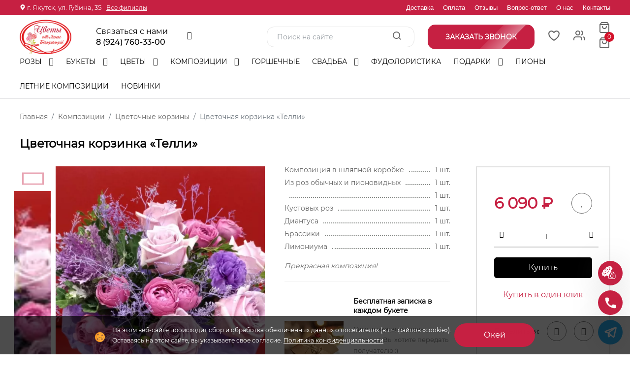

--- FILE ---
content_type: text/html; charset=UTF-8
request_url: https://flowers-yakutsk.ru/czvetochnyie-kompoziczii/czvetochnyie-korzinyi/678/
body_size: 260163
content:
<!doctype html>
<html class="no-js" lang="ru">
    <head>
        <meta charset="utf-8" />

<base href="https://flowers-yakutsk.ru/" />

<meta http-equiv="x-ua-compatible" content=""/>

<title>Купить Цветочная корзинка «Телли» за 6090 руб. в Якутске - «Цветы от Лены Бочковской»</title>
<meta name="description" content="Заказать доставку Цветочная корзинка «Телли» в городе Якутске. Лучшие цены от интернет-магазина «Цветы от Лены Бочковской»."/>

<meta name="viewport" content="width=device-width, initial-scale=1, shrink-to-fit=no, maximum-scale=1"/>

<link rel="canonical" href="https://flowers-yakutsk.ru/czvetochnyie-kompoziczii/czvetochnyie-korzinyi/678/">
<link rel="icon" type="image/x-icon" href="/favicon.ico"/>

<meta name="yandex-verification" content="794fb9fb277da31e" />
<meta name="google-site-verification" content="DkGsFvjKfcNjkEfbHlAb1vRMaAZZRuOQatgE9y_eTR8" />

<meta name="client_ip" content="18.118.194.185" />

<!-- Open Graph -->
<meta property="og:title" content="Цветочная корзинка «Телли»"/>
<!--<meta property="og:description" content=""/>-->
<meta property="og:description" content="Заказать доставку Цветочная корзинка «Телли» в городе Якутске. Лучшие цены от интернет-магазина «Цветы от Лены Бочковской»."/>
<meta property="og:image" content="https://flowers-yakutsk.ru/assets/images/products/678/whatsapp-image-2019-11-06-at-17.30.25.jpeg">
<meta property="og:url" content="https://flowers-yakutsk.ru/czvetochnyie-kompoziczii/czvetochnyie-korzinyi/678/"/>
<meta property="og:site_name" content="Цветы от Лены Бочковской"/>
<meta property="og:locale" content="ru_RU"/>
<meta property="og:type" content="website"/>
<!-- Open Graph -->

<script type="application/ld+json">
    [   
     {
       "@context": "https://schema.org",
       "@type": "WebSite",
       "url": "https://flowers-yakutsk.ru"
     }
    ]
</script>                <link rel="stylesheet" href="assets/minifyx/css/styles_pd991021f95.min.css" type="text/css"/>    <link rel="stylesheet" href="/assets/components/minishop2/css/web/default.css?v=4e5b4ba68f" type="text/css" />
<link rel="stylesheet" href="/assets/components/minishop2/css/web/lib/jquery.jgrowl.min.css" type="text/css" />
<script>miniShop2Config = {"close_all_message":"\u0437\u0430\u043a\u0440\u044b\u0442\u044c \u0432\u0441\u0435","cssUrl":"\/assets\/components\/minishop2\/css\/web\/","jsUrl":"\/assets\/components\/minishop2\/js\/web\/","actionUrl":"\/assets\/components\/minishop2\/action.php","ctx":"web","price_format":[2,"."," "],"price_format_no_zeros":true,"weight_format":[3,"."," "],"weight_format_no_zeros":true};</script>
<link rel="stylesheet" href="/assets/components/msearch2/css/web/default.css" type="text/css" />

	<script type="text/javascript">
		if (typeof mse2Config == "undefined") {mse2Config = {"cssUrl":"\/assets\/components\/msearch2\/css\/web\/","jsUrl":"\/assets\/components\/msearch2\/js\/web\/","actionUrl":"\/assets\/components\/msearch2\/action.php"};}
		if (typeof mse2FormConfig == "undefined") {mse2FormConfig = {};}
		mse2FormConfig["aa5724dc5781c9517c43f28f216572262d7da31a"] = {"autocomplete":"results","queryVar":"query","minQuery":3,"pageId":65};
	</script>
<link rel="stylesheet" href="/assets/components/msoptionsprice/css/web/default.css?v=2385a7bc" type="text/css" />
<script type="text/javascript">msOptionsPriceConfig={"assetsBaseUrl":"\/assets\/","assetsUrl":"\/assets\/components\/msoptionsprice\/","actionUrl":"\/assets\/components\/msoptionsprice\/action.php","allow_zero_cost":false,"allow_zero_old_cost":true,"allow_zero_mass":true,"allow_zero_article":true,"allow_zero_count":false,"allow_remains":false,"miniShop2":{"version":"3.0.6-pl"},"ctx":"web","version":"2.5.22-beta"};</script>
<link rel="stylesheet" href="/assets/components/simplerating/css/web/default.css" type="text/css" />
<link rel="stylesheet" href="/assets/components/easycomm/css/web/ec.default.css" type="text/css" />
<script type="text/javascript">
easyCommConfig = {
	ctx: "web"
	,jsUrl: "/assets/components/easycomm/js/web/"
	,cssUrl: "/assets/components/easycomm/css/web/"
	,actionUrl: "/assets/components/easycomm/action.php"
};
					
</script>
<link rel="stylesheet" href="/assets/components/ajaxform/css/default.css" type="text/css" />
<link rel="stylesheet" href="/assets/components/ajaxupload/css/web/ajaxupload.min.css?v=1.6.5" type="text/css" />
</head>
    <body>
    <div class="main-wrapper">
        

<div class="header-section d-none d-lg-block">

    
    
        
    
    <div class="top-header ">
        <div class="container">
            <div class="top-header__left">
                
                <p><svg width="12" height="12"><use xlink:href="#marker"></use></svg><span>г. Якутск,  ул. Губина, 35</span><!--<a class="modal-address-link" onclick="openModal('modal-city')">Сменить город</a>--></p>
                <a href="contacts/">Все филиалы</a>            </div>
            <div class="top-header__right ">
                <div class="burger">
                    <span></span>
                    <span></span>
                    <span></span>
                </div>
                <ul class="">
                    <li class="first">
                        <a href="dostavka/">Доставка</a>
                    </li>
                    <li>
                        <a href="oplata/">Оплата</a>
                    </li>
                    <li>
                        <a href="reviews/">Отзывы</a>
                    </li>
                    <li>
                        <a href="vopros-otvet/">Вопрос-ответ</a>
                    </li>
                    <li>
                        <a href="about/">О нас</a>
                    </li>
                    <li class="last">
                        <a href="contacts/">Контакты</a>
                    </li>
                </ul>
            </div>
        </div>
    </div>
    <div class="main-header ">
        <div class="container position-relative">
           <div class="main-header__right">
                <div class="header-logo">
                    <a href="/"><img class="lazy" src="[data-uri]" data-src="/assets/images/logo/Logo_yak.png" alt=""></a>
                </div>
                <div class="header-contacts--wrap">
                    <div class="header-contacts">
                        <div class="header-phone__wrap">
                            <div style="width: 165px;">
                                <span class="title">Связаться с нами</span>
                                <div class="phone"><a href="tel:89247603300">8 (924) 760-33-00</a></div>
                            </div>
                            <ul class="header-socials">
                                
                                <li onclick="ym(38139565,'reachGoal','click-telegram');"><a href="https://t.me/LenaFlowersYkt" target="_blank"><i class="fa fa-telegram"></i></a></li>
                                
                            </ul>
                        </div>
                        <div class="show">
                            
                                <div class="dop-phone">
                                    <span>Доп.телефон(-ы)</span>
                                    <div class="phone"><a href="tel:89142727007">8 (914) 272-70-07</a></div>
                                </div>
                            
                            
                            <a href="https://wa.me/79247603300" target="_blank">
                                <div class="whatsapp social">
                                    <img class="lazy" src="[data-uri]" data-src="/assets/images/icons/logos_whatsapp-icon.png" alt="Иконка whatsapp">
                                    <div>
                                        <span>WhatsApp</span>
                                         <div class="phone">79247603300</div>
                                    </div>
                                </div>
                            </a>
                            
                            
                            <a href="https://t.me/LenaFlowersYkt" target="_blank" style="margin: 5px 0;">
                                <div class="telegram social">
                                    <img class="lazy" src="[data-uri]" data-src="/assets/images/icons/logos_telegram.png" alt="Иконка telegram">
                                    <div>
                                        <span>Telegram</span>
                                        <div class="phone">LenaFlowersYkt</div>
                                    </div>
                                </div>
                            </a>
                            
                            
                            <a href="https://max.ru/u/f9LHodD0cOKEn34CDJKJEz-hmwV3aVOByjf6H2ggh7Z40rN4uTPWj23GYXY" target="_blank" style="margin: 5px 0;">
                                <div class="max social">
                                    <img class="lazy" src="[data-uri]" data-src="/assets/images/icons/max.png" style="width: 40px; height=40px;" alt="Иконка max">
                                    <div>
                                        <span>MAX</span>
                                        <div class="phone">Цветы от Лены Бочковской</div>
                                    </div>
                                </div>
                            </a>
                            
                            <!--<div class="btn btn-round callback" onclick="openModal('modal-order-call'); ym(38139565,'reachGoal','click-callback');">-->
                            <!--    <img src="/assets/images/icons/flat-color-icons_phone.png" alt="Иконка телефон"/>-->
                            <!--     <div class="phone">Обратный звонок</div>-->
                            <!--</div>-->
                            <div class="shedule">
                                <span>Режим работы</span>
                                <div>c 9.00 до 20.00</div>
                            </div>
                            <div class="shedule">
                                <span>E-mail</span>
                                <a href="mailto:bochkovskaya.lena@yandex.ru">bochkovskaya.lena@yandex.ru</a>
                            </div>
                            <div class="address">
                                <span>Адрес</span>
                                <div>Якутск,  ул. Губина, 35</div> 
                                 
                            </div>
                        </div>
                    </div>
                </div>
           </div>
            <div class="header-meta-info">
                <div class="header-search">
                    <form data-key="aa5724dc5781c9517c43f28f216572262d7da31a" action="search/" method="get" class="well msearch2" id="mse2_form">
			<input type="text" class="form-control" name="query" placeholder="Поиск на сайте" value="" />
		<button type="submit" >
			<i class="icon-search"></i> 
		</button>
</form>                </div>
                <div class="btn btn-round callback" onclick="openModal('modal-order-call'); ym(38139565,'reachGoal','click-callback');">
                    <div class="phone">Заказать звонок</div>
                    <span class="flare"></span>
                </div>
                <div class="header-favorites">
                    <a href="/favorites/" class="favorites favorites_non-active">
                        <svg width="25" height="25">
                            <use xlink:href="#heart"></use>
                         </svg>
                        <span class="item-count msFavoriter nofavorites">0</span>
                    </a>    
                </div>
                <div class="header-account">
                    <div class="header-account-list dropdown top-link">
                                                <div class="not_empty">
                            <a href="#" data-bs-toggle="dropdown"><i class="icon-users"></i></a>
                            <ul class="dropdown-menu lk-menu">
                                                                    <li>
                                        <a href="/reg/">Регистрация</a>
                                        <a href="/login/">Вход</a>
                                    </li>
                                                            </ul>
                        </div>
                    </div>
                    <div class="header-account-list dropdown mini-cart msMiniCart ">
    <div class="empty">
        <a href="#" data-bs-toggle="dropdown">
            <i class="icon-shopping-bag"></i>
        </a>
    </div>
    <div class="not_empty">
        <a href="#" data-bs-toggle="dropdown">
            <i class="icon-shopping-bag"></i>
            <span class="item-count mini-cart_count">0</span>
        </a>
        <ul class="dropdown-menu">
            <li class="product-cart">
                            </li>
                    
            <li class="product-total">
                <ul class="cart-total">
                    <li> Всего : <span class="mini-cart_cost">0 ₽</span></li>
                </ul>
            </li>
            <li class="product-btn">
                <a href="/checkout" class="btn-cart d-block">Оформить</a>
            </li>
        </ul>
    </div>
</div>                </div>
            </div>
        </div>
    </div>
    <div class="menu-header ">
        <div class="container">
            <div class="site-main-nav">
                <nav class="site-nav">
                    <ul itemscope itemtype="http://schema.org/SiteNavigationElement">
                        
                        <li class="menu-item-has-children"><a itemprop="url" href="rozyi/">Розы </a><ul class="sub-menu"><li><a itemprop="url" href="rozyi/buketyi-iz-roz/">Букеты из роз  </a></li></ul></li><li class="menu-item-has-children"><a itemprop="url" href="bukety/">Букеты </a><ul class="sub-menu"><li><a itemprop="url" href="bukety/buketyi-iz-lilij/">Букеты из лилий  </a></li><li><a itemprop="url" href="bukety/buketyi-iz-xrizantem/">Букеты из хризантем  </a></li><li><a itemprop="url" href="bukety/buketyi-iz-alstromerij/">Букеты из альстромерий  </a></li><li><a itemprop="url" href="bukety/iz-gerber/">Букеты из гербер  </a></li><li><a itemprop="url" href="bukety/buketyi-iz-eustom/">Букеты из эустом  </a></li><li><a itemprop="url" href="bukety/sbornyie-buketyi-czvetov/">Сборные  </a></li></ul></li><li class="menu-item-has-children"><a itemprop="url" href="tsvety-poshtuchno/">Цветы </a><ul class="sub-menu"><li><a itemprop="url" href="tsvety-poshtuchno/xrizantemyi/">Хризантемы  </a></li><li><a itemprop="url" href="tsvety-poshtuchno/gerberyi/">Герберы  </a></li><li><a itemprop="url" href="tsvety-poshtuchno/rozyi/">Розы  </a></li></ul></li><li class="menu-item-has-children"><a itemprop="url" href="czvetochnyie-kompoziczii/">Композиции </a><ul class="sub-menu"><li><a itemprop="url" href="czvetochnyie-kompoziczii/czvetochnyie-korzinyi/">Цветочные корзины  </a></li><li><a itemprop="url" href="czvetochnyie-kompoziczii/serdcza-iz-roz/">Сердца из роз  </a></li><li><a itemprop="url" href="czvetochnyie-kompoziczii/czvetochnyie-korobki/">Цветочные коробки  </a></li><li><a itemprop="url" href="czvetochnyie-kompoziczii/drugie-kompoziczii/">Другие  </a></li></ul></li><li><a itemprop="url" href="komnatnyie-rasteniya/">Горшечные  </a></li><li class="menu-item-has-children"><a itemprop="url" href="svadebnaya-floristika/">Свадьба </a><ul class="sub-menu"><li><a itemprop="url" href="svadebnaya-floristika/buketyi-nevestyi-i-butonerka/">Букеты невесты  </a></li><li><a itemprop="url" href="svadebnaya-floristika/svadebnoe-oformlenie/">Свадебное оформление  </a></li></ul></li><li><a itemprop="url" href="sedobnyie-buketyi/">Фудфлористика  </a></li><li class="menu-item-has-children"><a itemprop="url" href="podarki/">Подарки </a><ul class="sub-menu"><li><a itemprop="url" href="podarki/topperyi/">Топперы  </a></li><li><a itemprop="url" href="podarki/myagkie-igrushki/">Мягкие игрушки  </a></li><li><a itemprop="url" href="podarki/gelievyie-sharyi/">Гелиевые шары  </a></li></ul></li><li><a itemprop="url" href="piony/">Пионы  </a></li><li><a itemprop="url" href="letnyaya-kollekcziya/">Летние композиции  </a></li><li><a itemprop="url" href="news/">Новинки  </a></li>                    </ul>
                    <div class="site-nav-right">
                        <div class="header-favorites">
                            <a href="/favorites/" class="favorites favorites_non-active">
                                <svg width="25" height="25">
                                    <use xlink:href="#heart"></use>
                                 </svg>
                                <span class="item-count msFavoriter nofavorites">0</span>
                            </a>    
                        </div>
                        
                        <div class="header-account-list dropdown top-link">
                                                        <a href="#" data-bs-toggle="dropdown"><i class="icon-users"></i></a>
                            <ul class="dropdown-menu lk-menu">
                                                                    <li>
                                        <a href="/reg/">Регистрация</a>
                                        <a href="/login/">Вход</a>
                                    </li>
                                                            </ul>
                        </div>
                        <div class="header-meta-info header-meta-button">
                            <div class="header-account">
                                <div class="header-account-list dropdown mini-cart msMiniCart ">
    <div class="empty">
        <a href="#" data-bs-toggle="dropdown">
            <i class="icon-shopping-bag"></i>
        </a>
    </div>
    <div class="not_empty">
        <a href="#" data-bs-toggle="dropdown">
            <i class="icon-shopping-bag"></i>
            <span class="item-count mini-cart_count">0</span>
        </a>
        <ul class="dropdown-menu">
            <li class="product-cart">
                            </li>
                    
            <li class="product-total">
                <ul class="cart-total">
                    <li> Всего : <span class="mini-cart_cost">0 ₽</span></li>
                </ul>
            </li>
            <li class="product-btn">
                <a href="/checkout" class="btn-cart d-block">Оформить</a>
            </li>
        </ul>
    </div>
</div>                            </div>
                        </div>
                    </div>
                </nav>
            </div>
        </div>
    </div>
</div>

<div class="header-mobile__search">
    <div class="container">
        <a href="javascript:void(0)" class="header-mobile-search-close">
            <span></span>
            <span></span>
        </a>
        <div class="header-search">
            <p class="title">Поиск по сайту</p>
            <div class="header-search">
                <form data-key="aa5724dc5781c9517c43f28f216572262d7da31a" action="search/" method="get" class="well msearch2" id="mse2_form">
			<input type="text" class="form-control" name="query" placeholder="Поиск на сайте" value="" />
		<button type="submit" >
			<i class="icon-search"></i> 
		</button>
</form>            </div>
        </div>
    </div>
</div>

<div class="header-mobile d-lg-none">
    <div class="container">
        <div class="row align-items-center">
            <div class="col-6">
                <div class="header-logo">
                    <a href="/"><img class="lazy" src="[data-uri]" data-src="/assets/images/logo/Logo_yak.png" alt=""></a>
                </div>
            </div>
            <div class="col-6 header-mobile__socials">
                <a href="tel:89247603300" class="header-mobile-bottom-menu__elem">
                    <i class="fa fa-phone"></i>
                    <span>Позвонить</span>
                </a>
                <div class="header-mobile-bottom-menu__elem header-mobile-search-btn">
                    <i class="icon-search"></i>
                    <span>Поиск</span>
                </div>
            </div>
        </div>
    </div>
</div>

<div class="header-mobile-menu d-lg-none">

    <a href="javascript:void(0)" class="mobile-menu-close">
        <span></span>
        <span></span>
    </a>
    <div class="header-logo header-logo-mobile">
        <a href="/"><img class="lazy" src="[data-uri]" data-src="/assets/images/logo/Logo_yak.png" alt=""></a>
    </div>
    <div class="site-main-nav site-mobile-nav">
        <nav class="site-nav">
            <ul class="navbar-mobile-wrapper">
                                
                <li>
    <a class="catalog-elem" href="rozyi/">Розы</a>
    <ul class="sub-menu"><li  class="first"><a href="rozyi/buketyi-iz-roz/">Букеты из роз</a></li></ul></li>
<li>
    <a class="catalog-elem" href="bukety/">Букеты цветов</a>
    <ul class="sub-menu"><li  class="first"><a href="bukety/buketyi-iz-lilij/">Букеты из лилий</a></li><li ><a href="bukety/buketyi-iz-xrizantem/">Букеты из хризантем</a></li><li ><a href="bukety/buketyi-iz-alstromerij/">Букеты из альстромерий</a></li><li ><a href="bukety/iz-gerber/">Букеты из гербер</a></li><li ><a href="bukety/buketyi-iz-eustom/">Букеты из эустом</a></li><li  class="last"><a href="bukety/sbornyie-buketyi-czvetov/">Сборные</a></li></ul></li>
<li>
    <a class="catalog-elem" href="tsvety-poshtuchno/">Цветы поштучно</a>
    <ul class="sub-menu"><li  class="first"><a href="tsvety-poshtuchno/xrizantemyi/">Хризантемы</a></li><li ><a href="tsvety-poshtuchno/gerberyi/">Герберы</a></li><li  class="last"><a href="tsvety-poshtuchno/rozyi/">Розы</a></li></ul></li>
<li>
    <a class="catalog-elem" href="czvetochnyie-kompoziczii/">Цветочные композиции</a>
    <ul class="sub-menu"><li  class="first"><a href="czvetochnyie-kompoziczii/czvetochnyie-korzinyi/">Цветочные корзины</a></li><li ><a href="czvetochnyie-kompoziczii/serdcza-iz-roz/">Сердца из роз</a></li><li ><a href="czvetochnyie-kompoziczii/czvetochnyie-korobki/">Цветочные коробки</a></li><li  class="last"><a href="czvetochnyie-kompoziczii/drugie-kompoziczii/">Другие</a></li></ul></li>
<li>
    <a class="catalog-elem" href="komnatnyie-rasteniya/">Комнатные растения</a>
    </li>
<li>
    <a class="catalog-elem" href="svadebnaya-floristika/">Свадебная флористика</a>
    <ul class="sub-menu"><li  class="first"><a href="svadebnaya-floristika/buketyi-nevestyi-i-butonerka/">Букеты невесты</a></li><li  class="last"><a href="svadebnaya-floristika/svadebnoe-oformlenie/">Свадебное оформление</a></li></ul></li>
<li>
    <a class="catalog-elem" href="sedobnyie-buketyi/">Фудфлористика</a>
    </li>
<li>
    <a class="catalog-elem" href="podarki/">Подарки</a>
    <ul class="sub-menu"><li  class="first"><a href="podarki/topperyi/">Топперы</a></li><li ><a href="podarki/myagkie-igrushki/">Мягкие игрушки</a></li><li  class="last"><a href="podarki/gelievyie-sharyi/">Гелиевые шары</a></li></ul></li>
<li>
    <a class="catalog-elem" href="piony/">Пионы</a>
    </li>
<li>
    <a class="catalog-elem" href="letnyaya-kollekcziya/">Летние композиции</a>
    </li>                    
                <li>
                    <a href="#">Информация<!--<span class="sale">Sale</span>--></a>
                    <ul class="sub-menu"><li><a href="oplata/">Оплата </a></li><li><a href="master-klassyi/">Мастер-классы </a></li><li><a href="dostavka/">Доставка </a></li><li><a href="reviews/">Отзывы </a></li><li><a href="vozvrat-tovara/">Гарантии </a></li><li><a href="about/">О нас </a></li><li><a href="vopros-otvet/">Вопрос-ответ </a></li><li><a href="korporativnyim-klientam/">Корпоративным клиентам  </a></li><li><a href="soglashenie-ob-obrabotke-personalnyix-dannyix/">Конфиденциальность </a></li><li><a href="publichnaya-oferta/">Публичная оферта </a></li><li><a href="soglashenie-na-poluchenie-reklamyi/">Соглашение на получение рекламы </a></li></ul                </li>
                <li><a href="contacts/">Контакты</a></li>
            </ul>
        </nav>
    </div>
    <div class="phone__wrap">
        <span class="title">Связаться с нами</span>
        <div class="phone"><a href="tel:89247603300">8 (924) 760-33-00</a></div>
    </div>
    
        <div class="phone__wrap">
            <span>Доп.телефон(-ы)</span>
            <div class="phone"><a href="tel:89142727007">8 (914) 272-70-07</a></div>
        </div>
    
    
    <a href="https://wa.me/79247603300" target="_blank">
        <div class="whatsapp social">
            <img class="lazy" src="[data-uri]" data-src="/assets/images/icons/logos_whatsapp-icon.png" alt="Иконка whatsapp"/>
            <div>
                <span>WhatsApp</span>
                <div class="phone">79247603300</div>
            </div>
        </div>
    </a>
    
    
    <a href="https://t.me/LenaFlowersYkt" target="_blank">
        <div class="telegram social">
            <img class="lazy" src="[data-uri]" data-src="/assets/images/icons/logos_telegram.png" alt="Иконка telegram" />
            <div>
                <span>Telegram</span>
                <div class="phone">LenaFlowersYkt</div>
            </div>
        </div>
    </a>
    
    
    <a href="https://max.ru/u/f9LHodD0cOKEn34CDJKJEz-hmwV3aVOByjf6H2ggh7Z40rN4uTPWj23GYXY" target="_blank">
        <div class="max social">
            <img class="lazy" src="[data-uri]" data-src="/assets/images/icons/max.png" style="width: 40px; height: 40px;" alt="Иконка MAX" />
            <div>
                <span>MAX</span>
                <div class="phone">Цветы от Лены Бочковской</div>
            </div>
        </div>
    </a>
    
    <div class="shedule">
        <span>Режим работы</span>
        <div>c 9.00 до 20.00</div>
    </div>
    <div class="address">
        <span>Адрес</span>
        <div>Якутск,  ул. Губина, 35</div> 
        <a href="/contacts/">Все филиалы</a>
    </div>
    <p class="modal-click" onclick="openModal('bouquet-by-photos-modal');ym(38139565,'reachGoal','click-flowers-by-photo');">Заказать букет по фото</p> 
    <p class="modal-click" onclick="ym(38139565,'reachGoal','modal-widget-phone'); openModal('modal-widget-phone')">Заказать обратный звонок</p> 
    <!--<a class="modal-click modal-address-link" onclick="openModal('modal-city')">Сменить город</a>-->
    <div class="header-social">
        <ul class="social">
            
            <li><a href="https://t.me/LenaFlowersYkt" target="_blank"><i class="fa fa-telegram"></i></a></li>
            <li><a href="https://wa.me/79247603300" target="_blank"><i class="fa fa-whatsapp "></i></a></li>
        </ul>
    </div>

</div>

<div class="header-mobile-bottom-menu">
    <a href="/" class="header-mobile-bottom-menu__elem">
        <i class="icon-home"></i>
        <span>Главная</span>
    </a>
    
    <a href="/favorites/" class="header-mobile-bottom-menu__elem favorites favorites_non-active">
        <svg width="20" height="20">
            <use xlink:href="#heart"></use>
        </svg>
         <span class="item-count msFavoriter nofavorites">0</span>
        <span>Избранное</span>
    </a>
    <div id="menu-trigger" class="header-mobile-bottom-menu__elem mobile-menu-trigger ">
        <i class="fa fa-bars" aria-hidden="true"></i>
        <span>Меню</span>
    </div>
    
    <a href="/checkout" class="header-mobile-bottom-menu__elem mini-cart msMiniCart mini-cart-empty" >
    <div class="empty">
        <i class="icon-shopping-bag"></i>
        <span>Корзина</span>
    </div>
    <div class="not_empty">
        <i class="icon-shopping-bag"></i>
        <span class="item-count mini-cart_count">0</span>
        <span>Корзина</span>
    </div>
</a>    <div class="header-mobile-bottom-menu__elem header-account-list dropdown top-link">
                <a href="#" data-bs-toggle="dropdown" class="header-mobile-bottom-menu__elem">
            <i class="icon-users"></i> 
        <span>Кабинет</span></a>
        <ul class="dropdown-menu lk-menu">
                            <li>
                    <a href="/reg/">Регистрация</a>
                    <a href="/login/">Вход</a>
                </li>
                    </ul>
    </div>
</div>

<div class="overlay"></div>
        <div class="container">
    <div class="breadcrumbs-wrapper">
        <ol itemscope itemtype="http://schema.org/BreadcrumbList" class="breadcrumb"><li itemprop="itemListElement" itemscope itemtype="http://schema.org/ListItem" class="breadcrumb-item"><a itemprop="item" href="/"><span itemprop="name">Главная</span><meta itemprop="position" content="1"></a></li>
<li itemprop="itemListElement" itemscope itemtype="http://schema.org/ListItem" class="breadcrumb-item"><a itemprop="item" href="czvetochnyie-kompoziczii/"><span itemprop="name">Композиции</span><meta itemprop="position" content="2"></a></li>
<li itemprop="itemListElement" itemscope itemtype="http://schema.org/ListItem" class="breadcrumb-item"><a itemprop="item" href="czvetochnyie-kompoziczii/czvetochnyie-korzinyi/"><span itemprop="name">Цветочные корзины</span><meta itemprop="position" content="3"></a></li>
<li class="breadcrumb-item active">Цветочная корзинка «Телли»</li></ol>    </div>
</div>        
    





<div id="msProduct" class="shop-single-page" itemscope itemtype="http://schema.org/Product">
     
     
    <div class="container">
        
        <div class="shop-single-title-container">
            <h1 itemprop="name" content="Цветочная корзинка «Телли»" class="title">Цветочная корзинка «Телли»</h1>
            <div class="rating rating_active desktop-rating">
     <div class="rating__best">
        <div class="rating__current" data-id="678" style="display: block; width: 0px;"></div>
        <div class="rating__star rating__star_5" data-title="5"></div>
        <div class="rating__star rating__star_4" data-title="4"></div>
        <div class="rating__star rating__star_3" data-title="3"></div>
        <div class="rating__star rating__star_2" data-title="2"></div>
        <div class="rating__star rating__star_1" data-title="1"></div> 
    </div>
</div>        </div>
        <div class="product-main__tablets">
                                                                                                        </div>
        <div class="row justify-content-center">
            <div class="col-lg-5 col-md-8 mid-col-lg-6">
                
<div class="row justify-content-center msoptionsprice-gallery" id="msGallery">
    <div class="col-lg-2 swiper-container swiper-thumb">
        <div class="swiper-thumb-prev"><i class="fa fa-angle-left"></i></div>
        <div class="swiper-thumb-next"><i class="fa fa-angle-right"></i></div>
        
        <div class="cart-thumb shop-single-thumb-image shop-thumb-active"  1>
            <div class="swiper-wrapper">
                                    <div class="product-miniature product-miniature_active swiper-slide">
                        <img src="/assets/cache_image/products/678/whatsapp-image-2019-11-06-at-17.30.25_185x185_56b.webp" alt="" class="product-miniature__img">    
                    </div>
                                            </div>
        </div>
    </div>
    <div class=" col-lg-10 swiper-container">
            <div class="swiper-thumb-prev-mob"><i class="fa fa-angle-left"></i></div>
            <div class="swiper-thumb-next-mob"><i class="fa fa-angle-right"></i></div>
                            
                            
              
        <div class="swiper-wrapper">
                            <div class="swiper-slide" data-rid="678" data-iid="1625">
                    <a href="/assets/cache_image/products/678/whatsapp-image-2019-11-06-at-17.30.25_0x0_53d.webp" data-fancybox="gallery" class="product-photo">
                        <img src="/assets/cache_image/products/678/whatsapp-image-2019-11-06-at-17.30.25_700x840_706.webp" alt="">    
                    </a>
                </div>
                                </div>
        <div class="cart-slider-pagination"></div>
    </div>
</div>     
            </div>
            <div class="col-lg-7 mid-col-lg-6">
                <div class="shop-single-content">
                    <form class="form-horizontal ms2_form msoptionsprice-product row" method="post" >
                       
                        <div class="col-lg-7 shop-single-desc mid-col-lg-12">
                            <meta itemprop="description" content=""> 
                            <meta itemprop="mpn" content="LB-" />
                            <meta itemprop="sku" content="" />
                            <input type="hidden" name="id" value="678"/>
                            <div itemprop="brand" itemtype="https://schema.org/Brand" itemscope>
                               <meta itemprop="name" content="Интернет-магазин «Цветы от Лены Бочковской»" />
                           </div>

        
                                               
                            <div class="thumb-price product-action mid-shop-checkout" itemprop="offers" itemscope itemtype="http://schema.org/Offer">
                                <meta itemprop="availability" content="https://schema.org/InStock" />
                                <meta itemprop="priceCurrency" content="RUB" />
                                <meta itemprop="itemCondition" content="https://schema.org/UsedCondition" />
                                <meta itemprop="priceValidUntil" content="2026-12-31" />
                                <meta itemprop="price" content="6090" />
                                <div class="flex align-items-center">
                                    <span class="current-price-main current-price msoptionsprice-cost msoptionsprice-678">6 090</span><span class="current-price" > ₽</span>
                                    
                                     
                                </div>
                                <div class="msFavoriterToggle wishlist-action action " data-id="678" data-bs-tooltip="tooltip" data-bs-placement="left" title="Добавить в избранное"><a><i class="fa fa-heart"></i></a></div>
                            </div>
                            
                            <link itemprop="image" href="https://flowers-yakutsk.ru/assets/cache_image/products/678/whatsapp-image-2019-11-06-at-17.30.25_278x278_51e.jpg" />
                            
                            <div></div>                            
                                                        
                            <div></div>                            
                                                        
                            <div class="product-quantity d-flex flex-wrap align-items-center mid-shop-checkout">
                                <div class="product-action d-flex flex-wrap">
                                    <div class="action checkout-btn">
                                                                                    <button type="submit" class="btn btn-primary" name="ms2_action" value="cart/add" onclick="ym(38139565,'reachGoal','add-to-cart-product');ym(38139565,'reachGoal','add-to-cart');">Купить</button>
                                                                                
                                        
                                    </div>
                                </div>
                            </div>
                          
                                                            <div class="dynamic-checkout-button  mid-checkout-button">
                                    <div class="action">
                                        <a class="product-action-href" onclick="openModalFastOrder(event, 678, 'https://flowers-yakutsk.ru/assets/cache_image/products/678/whatsapp-image-2019-11-06-at-17.30.25_280x280_61b.jpg', 'Цветочная корзинка &laquo;Телли&raquo;', '6 090','1','https://flowers-yakutsk.ru/czvetochnyie-kompoziczii/czvetochnyie-korzinyi/678/');ym(38139565,'reachGoal','click-buy-in-1-click');">Купить в один клик</a>
                                    </div>
                                    
                                </div>
                                                        
                                                             <ul class="product-composition mid-checkout-content">
                                    <li>
                                                                                <span>
                                            Композиция в шляпной коробке                                        </span> 
                                        <span></span>
                                        <span>
                                            1 шт.
                                        </span>
                                                                            </li>
                                 </ul>
                                                             <ul class="product-composition mid-checkout-content">
                                    <li>
                                                                                <span>
                                            Из роз обычных и пионовидных                                        </span> 
                                        <span></span>
                                        <span>
                                            1 шт.
                                        </span>
                                                                            </li>
                                 </ul>
                                                             <ul class="product-composition mid-checkout-content">
                                    <li>
                                                                                <span>
                                                                                    </span> 
                                        <span></span>
                                        <span>
                                            1 шт.
                                        </span>
                                                                            </li>
                                 </ul>
                                                             <ul class="product-composition mid-checkout-content">
                                    <li>
                                                                                <span>
                                            Кустовых роз                                        </span> 
                                        <span></span>
                                        <span>
                                            1 шт.
                                        </span>
                                                                            </li>
                                 </ul>
                                                             <ul class="product-composition mid-checkout-content">
                                    <li>
                                                                                <span>
                                            Диантуса                                        </span> 
                                        <span></span>
                                        <span>
                                            1 шт.
                                        </span>
                                                                            </li>
                                 </ul>
                                                             <ul class="product-composition mid-checkout-content">
                                    <li>
                                                                                <span>
                                            Брассики                                        </span> 
                                        <span></span>
                                        <span>
                                            1 шт.
                                        </span>
                                                                            </li>
                                 </ul>
                                                             <ul class="product-composition mid-checkout-content">
                                    <li>
                                                                                <span>
                                            Лимониума                                        </span> 
                                        <span></span>
                                        <span>
                                            1 шт.
                                        </span>
                                                                            </li>
                                 </ul>
                                                       
                            <div class="description mid-checkout-content">
                                
                                <p itemprop="description">Прекрасная композиция!</p>
                            </div>
                            
                                                                                        <div class="free-postcard mid-checkout-content">
                                <img class="lazy" src="[data-uri]" data-src="/assets/cache_image/otkritka_120x120_d7c.webp" alt="" />
                                <div class="free-postcard__desc">
                                    <div class="title">Бесплатная записка в каждом букете</div>
                                    <p><p>Самые важные слова, которые Вы хотите передать получателю :)</p>
<p>*Текст для открытки можно будет заполнить на этапе оформления заказа</p></p>
                                </div>
                            </div>
                                                                                        <div rel="nofollow" class="ya-rating">
                                    <iframe src="https://yandex.ru/sprav/widget/rating-badge/234303162904?type=rating" width="150" height="50" frameborder="0"></iframe>                                    <div class="text">Наш рейтинг выполненных заказов в Яндексе</div>
                                </div>
                                                
                            <div itemprop="review" itemtype="https://schema.org/Review" itemscope>
                                <div itemprop="author" itemtype="https://schema.org/Person" itemscope>
                                  <meta itemprop="name" content="Мария" />
                                </div>
                                <div itemprop="reviewRating" itemtype="https://schema.org/Rating" itemscope>
                                  <meta itemprop="ratingValue" content="4" />
                                  <meta itemprop="bestRating" content="5" />
                                </div>
                            </div>

                           
                        </div>
                        <div class="col-lg-5 mid-col-lg-12 flex-order">
                            <div class="shop-single-checkout">
                                <div class="thumb-price product-action" itemprop="offers" itemscope itemtype="http://schema.org/Offer">
                                    <meta itemprop="availability" content="https://schema.org/InStock" />
                                    <meta itemprop="priceCurrency" content="RUB" />
                                    <meta itemprop="itemCondition" content="https://schema.org/UsedCondition" />
                                    <meta itemprop="priceValidUntil" content="2026-12-31" />
                                    <meta itemprop="price" content="6090" />
                                    <div class="flex align-items-center">
                                        <span class="current-price-main current-price msoptionsprice-cost msoptionsprice-678">6 090</span><span class="current-price" > ₽</span>
                                        
                                         
                                    </div>
                                    
                                   
                                       
                                    
                                   
                                    <div class="msFavoriterToggle wishlist-action action " data-id="678" data-bs-tooltip="tooltip" data-bs-placement="left" title="Добавить в избранное"><a><i class="fa fa-heart"></i></a></div>
                                </div>
                                
                                
                                
                                     
                                 
                                 <div class="product-quantity d-flex flex-wrap align-items-center">
                                                                                    <div class="quantity d-flex">
                                                <button type="button" class="sub"><i class="ti-minus"></i></button>
                                                <input type="number" name="count" id="product_price" value="1" />
                                                <button type="button" class="add"><i class="ti-plus"></i></button>
                                            </div>
                                                                                  <div class="product-action d-flex flex-wrap">
                                                <div class="action checkout-btn">
                                                                                                    <button type="submit" class="btn btn-primary" name="ms2_action" value="cart/add" onclick="ym(38139565,'reachGoal','add-to-cart-product');ym(38139565,'reachGoal','add-to-cart');">Купить</button>
                                                                                            </div>
                                        </div>
                                </div>
                                                                    <div class="dynamic-checkout-button ">
                                        <div class="action">
                                            <a class="product-action-href" onclick="openModalFastOrder(event, 678, 'https://flowers-yakutsk.ru/assets/cache_image/products/678/whatsapp-image-2019-11-06-at-17.30.25_280x280_61b.jpg', 'Цветочная корзинка &laquo;Телли&raquo;', '6 090','1','https://flowers-yakutsk.ru/czvetochnyie-kompoziczii/czvetochnyie-korzinyi/678/');ym(38139565,'reachGoal','click-buy-in-1-click');">Купить в один клик</a>
                                        </div>
                                       
                                    </div>
                                                                <div class="social-share">
                                    <span class="share-title">Поделиться:</span>
                                    <ul class="social">
                                        <li><a onclick="ym(38139565,'reachGoal','click-share-vk');" href="https://vk.com/share.php?url=https://flowers-yakutsk.ru/czvetochnyie-kompoziczii/czvetochnyie-korzinyi/678/&title=Цветочная корзинка &laquo;Телли&raquo;&image=https://flowers-yakutsk.ru/assets/images/products/678/whatsapp-image-2019-11-06-at-17.30.25.jpeg" target="_blank"><i class="fa fa-vk"></i></a></li>
                                        <li><a onclick="ym(38139565,'reachGoal','click-share-tg');" href="https://t.me/share/url?url=https://flowers-yakutsk.ru/czvetochnyie-kompoziczii/czvetochnyie-korzinyi/678/&text=Цветочная корзинка &laquo;Телли&raquo;)" target="_blank"><i class="fa fa-telegram"></i></a></li>
                                    </ul>
                                </div>
                                
                            </div>
                            <div class="bonus-product">
                                                                
                                                            </div>
                        </div>
                    </form>
                </div>
            </div>
        </div>
        
        <div class="row shop-single-content shop-single-content-mid">
            <div class="shop-single-content-mid__elem">
                
                                            
                <div class="product-options-title">Состав:</div>
                                     <ul class="product-composition">
                        <li>
                                                        <span>
                                Композиция в шляпной коробке                            </span> 
                            <span></span>
                            <span>
                                1 шт.
                            </span>
                                                    </li>
                     </ul>
                                     <ul class="product-composition">
                        <li>
                                                        <span>
                                Из роз обычных и пионовидных                            </span> 
                            <span></span>
                            <span>
                                1 шт.
                            </span>
                                                    </li>
                     </ul>
                                     <ul class="product-composition">
                        <li>
                                                        <span>
                                                            </span> 
                            <span></span>
                            <span>
                                1 шт.
                            </span>
                                                    </li>
                     </ul>
                                     <ul class="product-composition">
                        <li>
                                                        <span>
                                Кустовых роз                            </span> 
                            <span></span>
                            <span>
                                1 шт.
                            </span>
                                                    </li>
                     </ul>
                                     <ul class="product-composition">
                        <li>
                                                        <span>
                                Диантуса                            </span> 
                            <span></span>
                            <span>
                                1 шт.
                            </span>
                                                    </li>
                     </ul>
                                     <ul class="product-composition">
                        <li>
                                                        <span>
                                Брассики                            </span> 
                            <span></span>
                            <span>
                                1 шт.
                            </span>
                                                    </li>
                     </ul>
                                     <ul class="product-composition">
                        <li>
                                                        <span>
                                Лимониума                            </span> 
                            <span></span>
                            <span>
                                1 шт.
                            </span>
                                                    </li>
                     </ul>
                
                <div class="description">
                    <div class="mobile-rating__wrap">Рейтинг товара: <div class="rating rating_active mobile-rating" itemprop="aggregateRating" itemtype="https://schema.org/AggregateRating" itemscope>
    <meta itemprop="ratingValue" content="0">
    <meta itemprop="ratingCount" content="0">
     <div class="rating__best">
        <div class="rating__current" data-id="678" style="display: block; width: 0px;"></div>
        <div class="rating__star rating__star_5" data-title="5"></div>
        <div class="rating__star rating__star_4" data-title="4"></div>
        <div class="rating__star rating__star_3" data-title="3"></div>
        <div class="rating__star rating__star_2" data-title="2"></div>
        <div class="rating__star rating__star_1" data-title="1"></div> 
    </div>
</div></div>
                    <p itemprop="description">Прекрасная композиция!</p>
                </div>
            </div>
            
            <div class="shop-single-content-mid__elem">
                                                    <div class="free-postcard">
                    <img class="lazy" src="[data-uri]" data-src="/assets/cache_image/otkritka_120x120_d7c.webp" alt="" />
                    <div class="free-postcard__desc">
                        <div class="title">Бесплатная записка в каждом букете</div>
                        <p><p>Самые важные слова, которые Вы хотите передать получателю :)</p>
<p>*Текст для открытки можно будет заполнить на этапе оформления заказа</p></p>
                    </div>
                </div>
                            </div>
        </div>
        <div class="shop-single-info row">
            <div class="shop-info-tab">
                <ul class="nav justify-content-center">
                    <li class="nav-item"><a data-bs-toggle="tab" href="#tab3" class="active">Доставка</a></li>
                    <li class="nav-item"><a data-bs-toggle="tab" href="#tab4">Способы оплаты</a></li>
                    <li class="nav-item"><a data-bs-toggle="tab" href="#tab2">Отзывы о товаре</a></li>
                </ul>
            </div>

            <div class="tab-content">
                <div class="tab-pane fade" id="tab2" role="tabpanel">
                    <div class="reviews">
                                                <ul class="reviews-items">
                                                    </ul>
                        <div class="reviews-form">
    <h2>Оставить отзыв</h2>
    <form class="form well ec-form" method="post" role="form" id="ec-form-resource-678" data-fid="resource-678" >
        <div class="row">
            <input type="hidden" name="thread" value="resource-678">
            <div class="col-md-6">
                <div class="single-form">
                    <label for="ec-user_name-resource-678" class="control-label">Ваше имя</label>
                    <input type="text" name="user_name" class="form-control" id="ec-user_name-resource-678" value="" />
                    <span class="ec-error help-block" id="ec-user_name-error-resource-678"></span>
                </div>
            </div>
            <div class="col-md-6">
                <div class="single-form">
                    <label for="ec-user_email-resource-678" class="control-label">Электронная почта</label>
                    <input type="text" name="user_email" class="form-control" id="ec-user_email-resource-678" value="" />
                    <span class="ec-error help-block" id="ec-user_email-error-resource-678"></span>
                </div>
            </div>
            <div class="col-md-12">
                <div class="single-form">
                    <input type="file" name="user_photo" id="ec-photo-resource-678">
                    <span class="ec-error help-block" id="ec-photo-error-resource-678"></span>
                </div>
            </div>
           <div class="col-md-12">
                <div class="reviews-rating">
                    <label for="ec-rating-resource-678" class="control-label">Оценка</label>
                    <input type="hidden" name="rating" id="ec-rating-resource-678" value="" />
                    <div class="ec-rating ec-clearfix" data-storage-id="ec-rating-resource-678">
                        <div class="ec-rating-stars">
                            <span data-rating="1" data-description="Плохо"></span>
                            <span data-rating="2" data-description="Есть и получше"></span>
                            <span data-rating="3" data-description="Средне"></span>
                            <span data-rating="4" data-description="Хорошо"></span>
                            <span data-rating="5" data-description="Отлично! Рекомендую!"></span>
                        </div>
                        <div class="ec-rating-description">Пожалуйста, оцените по 5 бальной шкале</div>
                    </div>
                    <span class="ec-error help-block" id="ec-rating-error-resource-678"></span>
                </div>
            </div>
            <div class="col-md-12">
                <div class="single-form">
                    <label for="ec-text-resource-678" class="control-label">Ваше сообщение</label>
                    <textarea name="text" class="form-control" rows="5" id="ec-text-resource-678"></textarea>
                    <span class="ec-error help-block" id="ec-text-error-resource-678"></span>
                </div>
            </div>
            <div class="col-md-12">
                <div class="single-form">
                    <button  type="submit" name="send" class="btn btn-dark">Отправить сообщение</button>
                    <!--<input type="submit" class="btn btn-primary" name="send" value="Отправить сообщение" />-->
                </div>
            </div>
            <div class="cus-checkbox checkbox-modal">
                <input type="checkbox" name="agreement" id="agreement-order51">
                <label for="agreement-order51">Даю согласие на  обработку <a href="soglashenie-ob-obrabotke-personalnyix-dannyix/" target="_blank">персональных данных и согласен с политикой конфиденциальности *</a></label>
            </div>
                       
            <div class="cus-checkbox checkbox-modal">
                <input type="checkbox" name="agreement2" id="agreement-order25">
                <label for="agreement-order25">Принимаю условия <a href="/publichnaya-oferta/" target="_blank">пользовательского соглашения *</a></a></label>
            </div>
        </div>
    </form>
    <div id="ec-form-success-resource-678">
    </div>
</div>                    </div>
                </div>
                
                <div class="tab-pane fade show active " id="tab3" role="tabpanel">
                    <div class="description">
                        <p>Бесплатная доставка по центру города!<br />При заказе от 5000 руб. - доставка по городу бесплатная!</p>
<p>Доставка осуществляется круглосуточно при условии оформлении заказа до 19:00.</p>
                    </div>
                </div>
                <div class="tab-pane fade show " id="tab4" role="tabpanel">
                    <div class="description">
                         <ul class="img-cont">
<li><img src="assets/images/payment-icon/new/mir.png" alt="" width="70" />Карты МИР</li>
<li><img src="assets/images/payment-icon/new/visa.png" alt="" width="70" />Карты Visa</li>
<li><img src="assets/images/payment-icon/new/mastercard.png" alt="" width="70" />Карты MasterCard</li>
<li><img src="assets/images/payment-icon/cash.png" alt="" width="70" />Наличные</li>
</ul>
<div id="gtx-trans" style="position: absolute; left: -59px; top: 202.859px;"> </div>
                    </div>
                </div>
            </div>
        </div>
    
        
    </div>
    

</div>         <div class="new-product-area section-padding-2" style="padding-bottom: 60px;">
    <div class="container">
        <div class="row justify-content-center">
            <div class="col-lg-6 col-md-9 col-sm-11">
                <div class="section-title text-center">
                    <h2 class="title">Добавьте к букету</h2>
                </div>
            </div>
        </div>
        <div class="product-wrapper">
            <div class="product-tab-menu">
                <ul class="nav justify-content-center" role="tablist">
                    <li class="" data-bs-toggle="tab" href="#by-with293">
    <a class="active" role="tab">
        Топперы
    </a>
</li>
<li class="" data-bs-toggle="tab" href="#by-with294">
    <a class="" role="tab">
        Мягкие игрушки
    </a>
</li>
<li class="" data-bs-toggle="tab" href="#by-with295">
    <a class="" role="tab">
        Гелиевые шары
    </a>
</li>                </ul>
            </div>
    
            <div class="tab-content">
                <div class="swiper-container product-active__container fade show active" id="by-with293">
        <div class="swiper-wrapper">
            <div class="col-lg-4 col-xl-3 col-sm-6 swiper-slide slider-product buy-with-product">
    <form method="post" class="ms2_form product-card" itemscope itemtype="http://schema.org/Product">
        <meta itemprop="description" content="Приятный букет для любого праздника">
        <meta itemprop="mpn" content="AF-102333" />
        <meta itemprop="sku" content="331023" />
        <div itemprop="brand" itemtype="https://schema.org/Brand" itemscope>
            <meta itemprop="name" content="Интернет-магазин &laquo;Цветы от Лены Бочковской&raquo;" />
        </div>
            <div class="single-product mini-product">
                <div class="product-image product-big">
                    <input type="hidden" name="id" value="1023">
                    <input type="hidden" name="count" value="1">
                    <input type="hidden" name="options" value="[]">
                    <link itemprop="image" href="https://flowers-yakutsk.ru/assets/cache_image/products/1023/GdOlj9SWutpgiNHczBXhxE57Z_285x285_fce.webp" />
                    <a href="podarki/1023/" class="product-card-href " style="height: 100%;">
                         
                                                                        <img class="lazy" style="height: 100%; object-fit: cover;" src="[data-uri]" data-src="/assets/images/products/1023/catalog_mini/GdOlj9SWutpgiNHczBXhxE57Z.webp" alt="8 марта  топпер от интернет-магазина «» в ">
                       <!--<div class="product-fastaction-catalog" onclick="openModalFastOrder(event, 1023, 'https://flowers-yakutsk.ru/assets/cache_image/products/1023/GdOlj9SWutpgiNHczBXhxE57Z_100x100_61b.webp', '8 марта  топпер', '295','0','https://flowers-yakutsk.ru/podarki/1023/');ym(38139565,'reachGoal','click-buy-in-1-click');">Купить в один клик</div>-->
                    </a>
                    <div class="action-links">
                        <ul>
                            <li><div class="wishlist-action action " data-id="1023" data-bs-tooltip="tooltip" data-bs-placement="left" title="Добавить в избранное"><i class="icon-heart"></i></div></li>
                        </ul>
                    </div>
                </div>
                    <div class="text-center">
                        <div class="product-content">
                            <h4 itemprop="name" class="product-name"><a href="podarki/1023/">8 марта  топпер</a></h4>
                            <div class="price-box">
                                <meta itemprop="availability" content="https://schema.org/InStock" />
                                <meta itemprop="priceValidUntil" content="2026-12-31" />
                                <meta itemprop="priceCurrency" content="RUB" />
                                <span style="text-align: center;">
                                    <span itemprop="price" content="295" class="current-price-main-1023 current-price modific-price">295</span><span class="current-price" > ₽</span>
                                                                    </span>
                            </div>
                                                            <button type="submit" name="ms2_action" value="cart/add" class="product-card__btn-mini" onclick="ym(38139565,'reachGoal','add-to-cart-mini');ym(38139565,'reachGoal','add-to-cart');">
                                    <p class="buy-with-btn">Добавить к букету</p>
                                </button>
                                                            
                        </div>
                </div>
            </div>
            <div itemprop="review" itemtype="https://schema.org/Review" itemscope>
            <div itemprop="author" itemtype="https://schema.org/Person" itemscope>
              <meta itemprop="name" content="Мария" />
            </div>
            <div itemprop="reviewRating" itemtype="https://schema.org/Rating" itemscope>
              <meta itemprop="ratingValue" content="4" />
              <meta itemprop="bestRating" content="5" />
            </div>
        </div>
    </form>
</div>
<div class="col-lg-4 col-xl-3 col-sm-6 swiper-slide slider-product buy-with-product">
    <form method="post" class="ms2_form product-card" itemscope itemtype="http://schema.org/Product">
        <meta itemprop="description" content="Приятный букет для любого праздника">
        <meta itemprop="mpn" content="AF-908293" />
        <meta itemprop="sku" content="293908" />
        <div itemprop="brand" itemtype="https://schema.org/Brand" itemscope>
            <meta itemprop="name" content="Интернет-магазин &laquo;Цветы от Лены Бочковской&raquo;" />
        </div>
            <div class="single-product mini-product">
                <div class="product-image product-big">
                    <input type="hidden" name="id" value="908">
                    <input type="hidden" name="count" value="1">
                    <input type="hidden" name="options" value="[]">
                    <link itemprop="image" href="https://flowers-yakutsk.ru/assets/cache_image/products/908/gA1RFqoCBULssMXAV3HuXcmcj_285x285_fce.webp" />
                    <a href="podarki/topperyi/908/" class="product-card-href " style="height: 100%;">
                         
                                                                        <img class="lazy" style="height: 100%; object-fit: cover;" src="[data-uri]" data-src="/assets/images/products/908/catalog_mini/gA1RFqoCBULssMXAV3HuXcmcj.webp" alt="Поздравляем от интернет-магазина «» в ">
                       <!--<div class="product-fastaction-catalog" onclick="openModalFastOrder(event, 908, 'https://flowers-yakutsk.ru/assets/cache_image/products/908/gA1RFqoCBULssMXAV3HuXcmcj_100x100_61b.webp', 'Поздравляем', '295','0','https://flowers-yakutsk.ru/podarki/topperyi/908/');ym(38139565,'reachGoal','click-buy-in-1-click');">Купить в один клик</div>-->
                    </a>
                    <div class="action-links">
                        <ul>
                            <li><div class="wishlist-action action " data-id="908" data-bs-tooltip="tooltip" data-bs-placement="left" title="Добавить в избранное"><i class="icon-heart"></i></div></li>
                        </ul>
                    </div>
                </div>
                    <div class="text-center">
                        <div class="product-content">
                            <h4 itemprop="name" class="product-name"><a href="podarki/topperyi/908/">Поздравляем</a></h4>
                            <div class="price-box">
                                <meta itemprop="availability" content="https://schema.org/InStock" />
                                <meta itemprop="priceValidUntil" content="2026-12-31" />
                                <meta itemprop="priceCurrency" content="RUB" />
                                <span style="text-align: center;">
                                    <span itemprop="price" content="295" class="current-price-main-908 current-price modific-price">295</span><span class="current-price" > ₽</span>
                                                                    </span>
                            </div>
                                                            <button type="submit" name="ms2_action" value="cart/add" class="product-card__btn-mini" onclick="ym(38139565,'reachGoal','add-to-cart-mini');ym(38139565,'reachGoal','add-to-cart');">
                                    <p class="buy-with-btn">Добавить к букету</p>
                                </button>
                                                            
                        </div>
                </div>
            </div>
            <div itemprop="review" itemtype="https://schema.org/Review" itemscope>
            <div itemprop="author" itemtype="https://schema.org/Person" itemscope>
              <meta itemprop="name" content="Мария" />
            </div>
            <div itemprop="reviewRating" itemtype="https://schema.org/Rating" itemscope>
              <meta itemprop="ratingValue" content="4" />
              <meta itemprop="bestRating" content="5" />
            </div>
        </div>
    </form>
</div>
<div class="col-lg-4 col-xl-3 col-sm-6 swiper-slide slider-product buy-with-product">
    <form method="post" class="ms2_form product-card" itemscope itemtype="http://schema.org/Product">
        <meta itemprop="description" content="Приятный букет для любого праздника">
        <meta itemprop="mpn" content="AF-909293" />
        <meta itemprop="sku" content="293909" />
        <div itemprop="brand" itemtype="https://schema.org/Brand" itemscope>
            <meta itemprop="name" content="Интернет-магазин &laquo;Цветы от Лены Бочковской&raquo;" />
        </div>
            <div class="single-product mini-product">
                <div class="product-image product-big">
                    <input type="hidden" name="id" value="909">
                    <input type="hidden" name="count" value="1">
                    <input type="hidden" name="options" value="[]">
                    <link itemprop="image" href="https://flowers-yakutsk.ru/assets/cache_image/products/909/yozU45uiaYcs5lY4wiv1mJ3rm_285x285_fce.webp" />
                    <a href="podarki/topperyi/909/" class="product-card-href " style="height: 100%;">
                         
                                                                        <img class="lazy" style="height: 100%; object-fit: cover;" src="[data-uri]" data-src="/assets/images/products/909/catalog_mini/yozU45uiaYcs5lY4wiv1mJ3rm.webp" alt="С Юбилеем от интернет-магазина «» в ">
                       <!--<div class="product-fastaction-catalog" onclick="openModalFastOrder(event, 909, 'https://flowers-yakutsk.ru/assets/cache_image/products/909/yozU45uiaYcs5lY4wiv1mJ3rm_100x100_61b.webp', 'С Юбилеем', '295','0','https://flowers-yakutsk.ru/podarki/topperyi/909/');ym(38139565,'reachGoal','click-buy-in-1-click');">Купить в один клик</div>-->
                    </a>
                    <div class="action-links">
                        <ul>
                            <li><div class="wishlist-action action " data-id="909" data-bs-tooltip="tooltip" data-bs-placement="left" title="Добавить в избранное"><i class="icon-heart"></i></div></li>
                        </ul>
                    </div>
                </div>
                    <div class="text-center">
                        <div class="product-content">
                            <h4 itemprop="name" class="product-name"><a href="podarki/topperyi/909/">С Юбилеем</a></h4>
                            <div class="price-box">
                                <meta itemprop="availability" content="https://schema.org/InStock" />
                                <meta itemprop="priceValidUntil" content="2026-12-31" />
                                <meta itemprop="priceCurrency" content="RUB" />
                                <span style="text-align: center;">
                                    <span itemprop="price" content="295" class="current-price-main-909 current-price modific-price">295</span><span class="current-price" > ₽</span>
                                                                    </span>
                            </div>
                                                            <button type="submit" name="ms2_action" value="cart/add" class="product-card__btn-mini" onclick="ym(38139565,'reachGoal','add-to-cart-mini');ym(38139565,'reachGoal','add-to-cart');">
                                    <p class="buy-with-btn">Добавить к букету</p>
                                </button>
                                                            
                        </div>
                </div>
            </div>
            <div itemprop="review" itemtype="https://schema.org/Review" itemscope>
            <div itemprop="author" itemtype="https://schema.org/Person" itemscope>
              <meta itemprop="name" content="Мария" />
            </div>
            <div itemprop="reviewRating" itemtype="https://schema.org/Rating" itemscope>
              <meta itemprop="ratingValue" content="4" />
              <meta itemprop="bestRating" content="5" />
            </div>
        </div>
    </form>
</div>
<div class="col-lg-4 col-xl-3 col-sm-6 swiper-slide slider-product buy-with-product">
    <form method="post" class="ms2_form product-card" itemscope itemtype="http://schema.org/Product">
        <meta itemprop="description" content="Приятный букет для любого праздника">
        <meta itemprop="mpn" content="AF-910293" />
        <meta itemprop="sku" content="293910" />
        <div itemprop="brand" itemtype="https://schema.org/Brand" itemscope>
            <meta itemprop="name" content="Интернет-магазин &laquo;Цветы от Лены Бочковской&raquo;" />
        </div>
            <div class="single-product mini-product">
                <div class="product-image product-big">
                    <input type="hidden" name="id" value="910">
                    <input type="hidden" name="count" value="1">
                    <input type="hidden" name="options" value="[]">
                    <link itemprop="image" href="https://flowers-yakutsk.ru/assets/cache_image/products/910/3ypxSYg1VlogkdRwSmV8owacr_285x285_fce.webp" />
                    <a href="podarki/topperyi/910/" class="product-card-href " style="height: 100%;">
                         
                                                                        <img class="lazy" style="height: 100%; object-fit: cover;" src="[data-uri]" data-src="/assets/images/products/910/catalog_mini/3ypxSYg1VlogkdRwSmV8owacr.webp" alt="Прости от интернет-магазина «» в ">
                       <!--<div class="product-fastaction-catalog" onclick="openModalFastOrder(event, 910, 'https://flowers-yakutsk.ru/assets/cache_image/products/910/3ypxSYg1VlogkdRwSmV8owacr_100x100_61b.webp', 'Прости', '295','0','https://flowers-yakutsk.ru/podarki/topperyi/910/');ym(38139565,'reachGoal','click-buy-in-1-click');">Купить в один клик</div>-->
                    </a>
                    <div class="action-links">
                        <ul>
                            <li><div class="wishlist-action action " data-id="910" data-bs-tooltip="tooltip" data-bs-placement="left" title="Добавить в избранное"><i class="icon-heart"></i></div></li>
                        </ul>
                    </div>
                </div>
                    <div class="text-center">
                        <div class="product-content">
                            <h4 itemprop="name" class="product-name"><a href="podarki/topperyi/910/">Прости</a></h4>
                            <div class="price-box">
                                <meta itemprop="availability" content="https://schema.org/InStock" />
                                <meta itemprop="priceValidUntil" content="2026-12-31" />
                                <meta itemprop="priceCurrency" content="RUB" />
                                <span style="text-align: center;">
                                    <span itemprop="price" content="295" class="current-price-main-910 current-price modific-price">295</span><span class="current-price" > ₽</span>
                                                                    </span>
                            </div>
                                                            <button type="submit" name="ms2_action" value="cart/add" class="product-card__btn-mini" onclick="ym(38139565,'reachGoal','add-to-cart-mini');ym(38139565,'reachGoal','add-to-cart');">
                                    <p class="buy-with-btn">Добавить к букету</p>
                                </button>
                                                            
                        </div>
                </div>
            </div>
            <div itemprop="review" itemtype="https://schema.org/Review" itemscope>
            <div itemprop="author" itemtype="https://schema.org/Person" itemscope>
              <meta itemprop="name" content="Мария" />
            </div>
            <div itemprop="reviewRating" itemtype="https://schema.org/Rating" itemscope>
              <meta itemprop="ratingValue" content="4" />
              <meta itemprop="bestRating" content="5" />
            </div>
        </div>
    </form>
</div>
<div class="col-lg-4 col-xl-3 col-sm-6 swiper-slide slider-product buy-with-product">
    <form method="post" class="ms2_form product-card" itemscope itemtype="http://schema.org/Product">
        <meta itemprop="description" content="Приятный букет для любого праздника">
        <meta itemprop="mpn" content="AF-911293" />
        <meta itemprop="sku" content="293911" />
        <div itemprop="brand" itemtype="https://schema.org/Brand" itemscope>
            <meta itemprop="name" content="Интернет-магазин &laquo;Цветы от Лены Бочковской&raquo;" />
        </div>
            <div class="single-product mini-product">
                <div class="product-image product-big">
                    <input type="hidden" name="id" value="911">
                    <input type="hidden" name="count" value="1">
                    <input type="hidden" name="options" value="[]">
                    <link itemprop="image" href="https://flowers-yakutsk.ru/assets/cache_image/products/911/WE0LwyABTpopH71EDguYtd2M3_285x285_fce.webp" />
                    <a href="podarki/topperyi/911/" class="product-card-href " style="height: 100%;">
                         
                                                                        <img class="lazy" style="height: 100%; object-fit: cover;" src="[data-uri]" data-src="/assets/images/products/911/catalog_mini/WE0LwyABTpopH71EDguYtd2M3.webp" alt="Моей любимой от интернет-магазина «» в ">
                       <!--<div class="product-fastaction-catalog" onclick="openModalFastOrder(event, 911, 'https://flowers-yakutsk.ru/assets/cache_image/products/911/WE0LwyABTpopH71EDguYtd2M3_100x100_61b.webp', 'Моей любимой', '295','0','https://flowers-yakutsk.ru/podarki/topperyi/911/');ym(38139565,'reachGoal','click-buy-in-1-click');">Купить в один клик</div>-->
                    </a>
                    <div class="action-links">
                        <ul>
                            <li><div class="wishlist-action action " data-id="911" data-bs-tooltip="tooltip" data-bs-placement="left" title="Добавить в избранное"><i class="icon-heart"></i></div></li>
                        </ul>
                    </div>
                </div>
                    <div class="text-center">
                        <div class="product-content">
                            <h4 itemprop="name" class="product-name"><a href="podarki/topperyi/911/">Моей любимой</a></h4>
                            <div class="price-box">
                                <meta itemprop="availability" content="https://schema.org/InStock" />
                                <meta itemprop="priceValidUntil" content="2026-12-31" />
                                <meta itemprop="priceCurrency" content="RUB" />
                                <span style="text-align: center;">
                                    <span itemprop="price" content="295" class="current-price-main-911 current-price modific-price">295</span><span class="current-price" > ₽</span>
                                                                    </span>
                            </div>
                                                            <button type="submit" name="ms2_action" value="cart/add" class="product-card__btn-mini" onclick="ym(38139565,'reachGoal','add-to-cart-mini');ym(38139565,'reachGoal','add-to-cart');">
                                    <p class="buy-with-btn">Добавить к букету</p>
                                </button>
                                                            
                        </div>
                </div>
            </div>
            <div itemprop="review" itemtype="https://schema.org/Review" itemscope>
            <div itemprop="author" itemtype="https://schema.org/Person" itemscope>
              <meta itemprop="name" content="Мария" />
            </div>
            <div itemprop="reviewRating" itemtype="https://schema.org/Rating" itemscope>
              <meta itemprop="ratingValue" content="4" />
              <meta itemprop="bestRating" content="5" />
            </div>
        </div>
    </form>
</div>
<div class="col-lg-4 col-xl-3 col-sm-6 swiper-slide slider-product buy-with-product">
    <form method="post" class="ms2_form product-card" itemscope itemtype="http://schema.org/Product">
        <meta itemprop="description" content="Приятный букет для любого праздника">
        <meta itemprop="mpn" content="AF-912293" />
        <meta itemprop="sku" content="293912" />
        <div itemprop="brand" itemtype="https://schema.org/Brand" itemscope>
            <meta itemprop="name" content="Интернет-магазин &laquo;Цветы от Лены Бочковской&raquo;" />
        </div>
            <div class="single-product mini-product">
                <div class="product-image product-big">
                    <input type="hidden" name="id" value="912">
                    <input type="hidden" name="count" value="1">
                    <input type="hidden" name="options" value="[]">
                    <link itemprop="image" href="https://flowers-yakutsk.ru/assets/cache_image/products/912/rX4p52N5kmy9R6GCoWv3Fxqwv_285x285_fce.webp" />
                    <a href="podarki/topperyi/912/" class="product-card-href " style="height: 100%;">
                         
                                                                        <img class="lazy" style="height: 100%; object-fit: cover;" src="[data-uri]" data-src="" alt="Спасибо за сына от интернет-магазина «» в ">
                       <!--<div class="product-fastaction-catalog" onclick="openModalFastOrder(event, 912, 'https://flowers-yakutsk.ru/assets/cache_image/products/912/rX4p52N5kmy9R6GCoWv3Fxqwv_100x100_61b.webp', 'Спасибо за сына', '295','0','https://flowers-yakutsk.ru/podarki/topperyi/912/');ym(38139565,'reachGoal','click-buy-in-1-click');">Купить в один клик</div>-->
                    </a>
                    <div class="action-links">
                        <ul>
                            <li><div class="wishlist-action action " data-id="912" data-bs-tooltip="tooltip" data-bs-placement="left" title="Добавить в избранное"><i class="icon-heart"></i></div></li>
                        </ul>
                    </div>
                </div>
                    <div class="text-center">
                        <div class="product-content">
                            <h4 itemprop="name" class="product-name"><a href="podarki/topperyi/912/">Спасибо за сына</a></h4>
                            <div class="price-box">
                                <meta itemprop="availability" content="https://schema.org/InStock" />
                                <meta itemprop="priceValidUntil" content="2026-12-31" />
                                <meta itemprop="priceCurrency" content="RUB" />
                                <span style="text-align: center;">
                                    <span itemprop="price" content="295" class="current-price-main-912 current-price modific-price">295</span><span class="current-price" > ₽</span>
                                                                    </span>
                            </div>
                                                            <button type="submit" name="ms2_action" value="cart/add" class="product-card__btn-mini" onclick="ym(38139565,'reachGoal','add-to-cart-mini');ym(38139565,'reachGoal','add-to-cart');">
                                    <p class="buy-with-btn">Добавить к букету</p>
                                </button>
                                                            
                        </div>
                </div>
            </div>
            <div itemprop="review" itemtype="https://schema.org/Review" itemscope>
            <div itemprop="author" itemtype="https://schema.org/Person" itemscope>
              <meta itemprop="name" content="Мария" />
            </div>
            <div itemprop="reviewRating" itemtype="https://schema.org/Rating" itemscope>
              <meta itemprop="ratingValue" content="4" />
              <meta itemprop="bestRating" content="5" />
            </div>
        </div>
    </form>
</div>
<div class="col-lg-4 col-xl-3 col-sm-6 swiper-slide slider-product buy-with-product">
    <form method="post" class="ms2_form product-card" itemscope itemtype="http://schema.org/Product">
        <meta itemprop="description" content="Приятный букет для любого праздника">
        <meta itemprop="mpn" content="AF-913293" />
        <meta itemprop="sku" content="293913" />
        <div itemprop="brand" itemtype="https://schema.org/Brand" itemscope>
            <meta itemprop="name" content="Интернет-магазин &laquo;Цветы от Лены Бочковской&raquo;" />
        </div>
            <div class="single-product mini-product">
                <div class="product-image product-big">
                    <input type="hidden" name="id" value="913">
                    <input type="hidden" name="count" value="1">
                    <input type="hidden" name="options" value="[]">
                    <link itemprop="image" href="https://flowers-yakutsk.ru/assets/cache_image/products/913/rglJ0DcYnAyBZhuyCBOsC71Ju_285x285_fce.webp" />
                    <a href="podarki/topperyi/913/" class="product-card-href " style="height: 100%;">
                         
                                                                        <img class="lazy" style="height: 100%; object-fit: cover;" src="[data-uri]" data-src="/assets/images/products/913/catalog_mini/rglJ0DcYnAyBZhuyCBOsC71Ju.webp" alt="Спасибо за дочку от интернет-магазина «» в ">
                       <!--<div class="product-fastaction-catalog" onclick="openModalFastOrder(event, 913, 'https://flowers-yakutsk.ru/assets/cache_image/products/913/rglJ0DcYnAyBZhuyCBOsC71Ju_100x100_61b.webp', 'Спасибо за дочку', '295','0','https://flowers-yakutsk.ru/podarki/topperyi/913/');ym(38139565,'reachGoal','click-buy-in-1-click');">Купить в один клик</div>-->
                    </a>
                    <div class="action-links">
                        <ul>
                            <li><div class="wishlist-action action " data-id="913" data-bs-tooltip="tooltip" data-bs-placement="left" title="Добавить в избранное"><i class="icon-heart"></i></div></li>
                        </ul>
                    </div>
                </div>
                    <div class="text-center">
                        <div class="product-content">
                            <h4 itemprop="name" class="product-name"><a href="podarki/topperyi/913/">Спасибо за дочку</a></h4>
                            <div class="price-box">
                                <meta itemprop="availability" content="https://schema.org/InStock" />
                                <meta itemprop="priceValidUntil" content="2026-12-31" />
                                <meta itemprop="priceCurrency" content="RUB" />
                                <span style="text-align: center;">
                                    <span itemprop="price" content="295" class="current-price-main-913 current-price modific-price">295</span><span class="current-price" > ₽</span>
                                                                    </span>
                            </div>
                                                            <button type="submit" name="ms2_action" value="cart/add" class="product-card__btn-mini" onclick="ym(38139565,'reachGoal','add-to-cart-mini');ym(38139565,'reachGoal','add-to-cart');">
                                    <p class="buy-with-btn">Добавить к букету</p>
                                </button>
                                                            
                        </div>
                </div>
            </div>
            <div itemprop="review" itemtype="https://schema.org/Review" itemscope>
            <div itemprop="author" itemtype="https://schema.org/Person" itemscope>
              <meta itemprop="name" content="Мария" />
            </div>
            <div itemprop="reviewRating" itemtype="https://schema.org/Rating" itemscope>
              <meta itemprop="ratingValue" content="4" />
              <meta itemprop="bestRating" content="5" />
            </div>
        </div>
    </form>
</div>
<div class="col-lg-4 col-xl-3 col-sm-6 swiper-slide slider-product buy-with-product">
    <form method="post" class="ms2_form product-card" itemscope itemtype="http://schema.org/Product">
        <meta itemprop="description" content="Приятный букет для любого праздника">
        <meta itemprop="mpn" content="AF-914293" />
        <meta itemprop="sku" content="293914" />
        <div itemprop="brand" itemtype="https://schema.org/Brand" itemscope>
            <meta itemprop="name" content="Интернет-магазин &laquo;Цветы от Лены Бочковской&raquo;" />
        </div>
            <div class="single-product mini-product">
                <div class="product-image product-big">
                    <input type="hidden" name="id" value="914">
                    <input type="hidden" name="count" value="1">
                    <input type="hidden" name="options" value="[]">
                    <link itemprop="image" href="https://flowers-yakutsk.ru/assets/cache_image/products/914/1cYTraWIfXRGPcDsbuqIArcUw_285x285_fce.webp" />
                    <a href="podarki/topperyi/914/" class="product-card-href " style="height: 100%;">
                         
                                                                        <img class="lazy" style="height: 100%; object-fit: cover;" src="[data-uri]" data-src="/assets/images/products/914/catalog_mini/1cYTraWIfXRGPcDsbuqIArcUw.webp" alt="Любимой мамочке от интернет-магазина «» в ">
                       <!--<div class="product-fastaction-catalog" onclick="openModalFastOrder(event, 914, 'https://flowers-yakutsk.ru/assets/cache_image/products/914/1cYTraWIfXRGPcDsbuqIArcUw_100x100_61b.webp', 'Любимой мамочке', '295','0','https://flowers-yakutsk.ru/podarki/topperyi/914/');ym(38139565,'reachGoal','click-buy-in-1-click');">Купить в один клик</div>-->
                    </a>
                    <div class="action-links">
                        <ul>
                            <li><div class="wishlist-action action " data-id="914" data-bs-tooltip="tooltip" data-bs-placement="left" title="Добавить в избранное"><i class="icon-heart"></i></div></li>
                        </ul>
                    </div>
                </div>
                    <div class="text-center">
                        <div class="product-content">
                            <h4 itemprop="name" class="product-name"><a href="podarki/topperyi/914/">Любимой мамочке</a></h4>
                            <div class="price-box">
                                <meta itemprop="availability" content="https://schema.org/InStock" />
                                <meta itemprop="priceValidUntil" content="2026-12-31" />
                                <meta itemprop="priceCurrency" content="RUB" />
                                <span style="text-align: center;">
                                    <span itemprop="price" content="295" class="current-price-main-914 current-price modific-price">295</span><span class="current-price" > ₽</span>
                                                                    </span>
                            </div>
                                                            <button type="submit" name="ms2_action" value="cart/add" class="product-card__btn-mini" onclick="ym(38139565,'reachGoal','add-to-cart-mini');ym(38139565,'reachGoal','add-to-cart');">
                                    <p class="buy-with-btn">Добавить к букету</p>
                                </button>
                                                            
                        </div>
                </div>
            </div>
            <div itemprop="review" itemtype="https://schema.org/Review" itemscope>
            <div itemprop="author" itemtype="https://schema.org/Person" itemscope>
              <meta itemprop="name" content="Мария" />
            </div>
            <div itemprop="reviewRating" itemtype="https://schema.org/Rating" itemscope>
              <meta itemprop="ratingValue" content="4" />
              <meta itemprop="bestRating" content="5" />
            </div>
        </div>
    </form>
</div>

        </div>
        <!-- Add Arrows -->
        <div class="swiper-next"><i class="fa fa-angle-right"></i></div>
        <div class="swiper-prev"><i class="fa fa-angle-left"></i></div>
    </div>
<div class="swiper-container product-active__container fade " id="by-with294">
        <div class="swiper-wrapper">
            <div class="col-lg-4 col-xl-3 col-sm-6 swiper-slide slider-product buy-with-product">
    <form method="post" class="ms2_form product-card" itemscope itemtype="http://schema.org/Product">
        <meta itemprop="description" content="<p>Отличный подарок- можно прикрепить к сумочее, телефону, использовать как брелок</p><p>А можно добавить в букет цветов</p><p>Наличие нужно уточнять</p>">
        <meta itemprop="mpn" content="AF-105733" />
        <meta itemprop="sku" content="331057" />
        <div itemprop="brand" itemtype="https://schema.org/Brand" itemscope>
            <meta itemprop="name" content="Интернет-магазин &laquo;Цветы от Лены Бочковской&raquo;" />
        </div>
            <div class="single-product mini-product">
                <div class="product-image product-big">
                    <input type="hidden" name="id" value="1057">
                    <input type="hidden" name="count" value="1">
                    <input type="hidden" name="options" value="[]">
                    <link itemprop="image" href="https://flowers-yakutsk.ru/assets/cache_image/products/1057/wY93iO3UzaYQTX6wV8cLZL5Sf_285x285_fce.webp" />
                    <a href="podarki/1057/" class="product-card-href " style="height: 100%;">
                         
                                                        <div class="product-card-href-top action">
                                    Акция!
                                </div>
                                                                                  <div class="product-card-href-discont">-10 %</div>
                                                <img class="lazy" style="height: 100%; object-fit: cover;" src="[data-uri]" data-src="/assets/images/products/1057/catalog_mini/wY93iO3UzaYQTX6wV8cLZL5Sf.webp" alt="Мишка 10 см(ручная работа) от интернет-магазина «» в ">
                       <!--<div class="product-fastaction-catalog" onclick="openModalFastOrder(event, 1057, 'https://flowers-yakutsk.ru/assets/cache_image/products/1057/wY93iO3UzaYQTX6wV8cLZL5Sf_100x100_61b.webp', 'Мишка 10 см(ручная работа)', '890','0','https://flowers-yakutsk.ru/podarki/1057/');ym(38139565,'reachGoal','click-buy-in-1-click');">Купить в один клик</div>-->
                    </a>
                    <div class="action-links">
                        <ul>
                            <li><div class="wishlist-action action " data-id="1057" data-bs-tooltip="tooltip" data-bs-placement="left" title="Добавить в избранное"><i class="icon-heart"></i></div></li>
                        </ul>
                    </div>
                </div>
                    <div class="text-center">
                        <div class="product-content">
                            <h4 itemprop="name" class="product-name"><a href="podarki/1057/">Мишка 10 см(ручная работа)</a></h4>
                            <div class="price-box">
                                <meta itemprop="availability" content="https://schema.org/InStock" />
                                <meta itemprop="priceValidUntil" content="2026-12-31" />
                                <meta itemprop="priceCurrency" content="RUB" />
                                <span style="text-align: center;">
                                    <span itemprop="price" content="890" class="current-price-main-1057 current-price modific-price">890</span><span class="current-price" > ₽</span>
                                                                            <span class="old-price modific-price-old">990</span>
                                                                    </span>
                            </div>
                                                            <button type="submit" name="ms2_action" value="cart/add" class="product-card__btn-mini" onclick="ym(38139565,'reachGoal','add-to-cart-mini');ym(38139565,'reachGoal','add-to-cart');">
                                    <p class="buy-with-btn">Добавить к букету</p>
                                </button>
                                                            
                        </div>
                </div>
            </div>
            <div itemprop="review" itemtype="https://schema.org/Review" itemscope>
            <div itemprop="author" itemtype="https://schema.org/Person" itemscope>
              <meta itemprop="name" content="Мария" />
            </div>
            <div itemprop="reviewRating" itemtype="https://schema.org/Rating" itemscope>
              <meta itemprop="ratingValue" content="4" />
              <meta itemprop="bestRating" content="5" />
            </div>
        </div>
    </form>
</div>
<div class="col-lg-4 col-xl-3 col-sm-6 swiper-slide slider-product buy-with-product">
    <form method="post" class="ms2_form product-card" itemscope itemtype="http://schema.org/Product">
        <meta itemprop="description" content="<p>Можно носить как брелок или повесить на сумочку, рюкзак и тд</p><p>А можно добавить игрушку в букет цветов</p>">
        <meta itemprop="mpn" content="AF-105833" />
        <meta itemprop="sku" content="331058" />
        <div itemprop="brand" itemtype="https://schema.org/Brand" itemscope>
            <meta itemprop="name" content="Интернет-магазин &laquo;Цветы от Лены Бочковской&raquo;" />
        </div>
            <div class="single-product mini-product">
                <div class="product-image product-big">
                    <input type="hidden" name="id" value="1058">
                    <input type="hidden" name="count" value="1">
                    <input type="hidden" name="options" value="[]">
                    <link itemprop="image" href="https://flowers-yakutsk.ru/assets/cache_image/products/1058/4YelyscRZ7gxLmLvbqgb7SSvs_285x285_fce.webp" />
                    <a href="podarki/1058/" class="product-card-href " style="height: 100%;">
                         
                                                        <div class="product-card-href-top action">
                                    Акция!
                                </div>
                                                                                  <div class="product-card-href-discont">-10 %</div>
                                                <img class="lazy" style="height: 100%; object-fit: cover;" src="[data-uri]" data-src="/assets/images/products/1058/catalog_mini/4YelyscRZ7gxLmLvbqgb7SSvs.webp" alt="Зайка 10 см (ручная работа) от интернет-магазина «» в ">
                       <!--<div class="product-fastaction-catalog" onclick="openModalFastOrder(event, 1058, 'https://flowers-yakutsk.ru/assets/cache_image/products/1058/4YelyscRZ7gxLmLvbqgb7SSvs_100x100_61b.webp', 'Зайка 10 см (ручная работа)', '890','0','https://flowers-yakutsk.ru/podarki/1058/');ym(38139565,'reachGoal','click-buy-in-1-click');">Купить в один клик</div>-->
                    </a>
                    <div class="action-links">
                        <ul>
                            <li><div class="wishlist-action action " data-id="1058" data-bs-tooltip="tooltip" data-bs-placement="left" title="Добавить в избранное"><i class="icon-heart"></i></div></li>
                        </ul>
                    </div>
                </div>
                    <div class="text-center">
                        <div class="product-content">
                            <h4 itemprop="name" class="product-name"><a href="podarki/1058/">Зайка 10 см (ручная работа)</a></h4>
                            <div class="price-box">
                                <meta itemprop="availability" content="https://schema.org/InStock" />
                                <meta itemprop="priceValidUntil" content="2026-12-31" />
                                <meta itemprop="priceCurrency" content="RUB" />
                                <span style="text-align: center;">
                                    <span itemprop="price" content="890" class="current-price-main-1058 current-price modific-price">890</span><span class="current-price" > ₽</span>
                                                                            <span class="old-price modific-price-old">990</span>
                                                                    </span>
                            </div>
                                                            <button type="submit" name="ms2_action" value="cart/add" class="product-card__btn-mini" onclick="ym(38139565,'reachGoal','add-to-cart-mini');ym(38139565,'reachGoal','add-to-cart');">
                                    <p class="buy-with-btn">Добавить к букету</p>
                                </button>
                                                            
                        </div>
                </div>
            </div>
            <div itemprop="review" itemtype="https://schema.org/Review" itemscope>
            <div itemprop="author" itemtype="https://schema.org/Person" itemscope>
              <meta itemprop="name" content="Мария" />
            </div>
            <div itemprop="reviewRating" itemtype="https://schema.org/Rating" itemscope>
              <meta itemprop="ratingValue" content="4" />
              <meta itemprop="bestRating" content="5" />
            </div>
        </div>
    </form>
</div>
<div class="col-lg-4 col-xl-3 col-sm-6 swiper-slide slider-product buy-with-product">
    <form method="post" class="ms2_form product-card" itemscope itemtype="http://schema.org/Product">
        <meta itemprop="description" content="Приятный букет для любого праздника">
        <meta itemprop="mpn" content="AF-906294" />
        <meta itemprop="sku" content="294906" />
        <div itemprop="brand" itemtype="https://schema.org/Brand" itemscope>
            <meta itemprop="name" content="Интернет-магазин &laquo;Цветы от Лены Бочковской&raquo;" />
        </div>
            <div class="single-product mini-product">
                <div class="product-image product-big">
                    <input type="hidden" name="id" value="906">
                    <input type="hidden" name="count" value="1">
                    <input type="hidden" name="options" value="[]">
                    <link itemprop="image" href="https://flowers-yakutsk.ru/assets/cache_image/products/906/iC9mqwvpleQl9kHvVaDbu7s54_285x285_fce.webp" />
                    <a href="podarki/myagkie-igrushki/1401/" class="product-card-href " style="height: 100%;">
                         
                                                                        <img class="lazy" style="height: 100%; object-fit: cover;" src="[data-uri]" data-src="/assets/images/products/906/catalog_mini/iC9mqwvpleQl9kHvVaDbu7s54.webp" alt="Любимая игрушка &laquo;Медведь Арчи&raquo; от интернет-магазина «» в ">
                       <!--<div class="product-fastaction-catalog" onclick="openModalFastOrder(event, 906, 'https://flowers-yakutsk.ru/assets/cache_image/products/906/iC9mqwvpleQl9kHvVaDbu7s54_100x100_61b.webp', 'Любимая игрушка &laquo;Медведь Арчи&raquo;', '5 190','0','https://flowers-yakutsk.ru/podarki/myagkie-igrushki/1401/');ym(38139565,'reachGoal','click-buy-in-1-click');">Купить в один клик</div>-->
                    </a>
                    <div class="action-links">
                        <ul>
                            <li><div class="wishlist-action action " data-id="906" data-bs-tooltip="tooltip" data-bs-placement="left" title="Добавить в избранное"><i class="icon-heart"></i></div></li>
                        </ul>
                    </div>
                </div>
                    <div class="text-center">
                        <div class="product-content">
                            <h4 itemprop="name" class="product-name"><a href="podarki/myagkie-igrushki/1401/">Любимая игрушка «Медведь Арчи»</a></h4>
                            <div class="price-box">
                                <meta itemprop="availability" content="https://schema.org/InStock" />
                                <meta itemprop="priceValidUntil" content="2026-12-31" />
                                <meta itemprop="priceCurrency" content="RUB" />
                                <span style="text-align: center;">
                                    <span itemprop="price" content="5190" class="current-price-main-906 current-price modific-price">5 190</span><span class="current-price" > ₽</span>
                                                                    </span>
                            </div>
                                                            <button type="submit" name="ms2_action" value="cart/add" class="product-card__btn-mini" onclick="ym(38139565,'reachGoal','add-to-cart-mini');ym(38139565,'reachGoal','add-to-cart');">
                                    <p class="buy-with-btn">Добавить к букету</p>
                                </button>
                                                            
                        </div>
                </div>
            </div>
            <div itemprop="review" itemtype="https://schema.org/Review" itemscope>
            <div itemprop="author" itemtype="https://schema.org/Person" itemscope>
              <meta itemprop="name" content="Мария" />
            </div>
            <div itemprop="reviewRating" itemtype="https://schema.org/Rating" itemscope>
              <meta itemprop="ratingValue" content="4" />
              <meta itemprop="bestRating" content="5" />
            </div>
        </div>
    </form>
</div>
<div class="col-lg-4 col-xl-3 col-sm-6 swiper-slide slider-product buy-with-product">
    <form method="post" class="ms2_form product-card" itemscope itemtype="http://schema.org/Product">
        <meta itemprop="description" content="Приятный букет для любого праздника">
        <meta itemprop="mpn" content="AF-936294" />
        <meta itemprop="sku" content="" />
        <div itemprop="brand" itemtype="https://schema.org/Brand" itemscope>
            <meta itemprop="name" content="Интернет-магазин &laquo;Цветы от Лены Бочковской&raquo;" />
        </div>
            <div class="single-product mini-product">
                <div class="product-image product-big">
                    <input type="hidden" name="id" value="936">
                    <input type="hidden" name="count" value="1">
                    <input type="hidden" name="options" value="[]">
                    <link itemprop="image" href="https://flowers-yakutsk.ru/assets/cache_image/products/936/whatsapp-image-2021-08-13-at-10.29.09_285x285_fce.webp" />
                    <a href="podarki/myagkie-igrushki/936/" class="product-card-href " style="height: 100%;">
                         
                                                                        <img class="lazy" style="height: 100%; object-fit: cover;" src="[data-uri]" data-src="/assets/images/products/936/catalog_mini/whatsapp-image-2021-08-13-at-10.29.09.webp" alt="Мишка &laquo;Милашка&raquo; от интернет-магазина «» в ">
                       <!--<div class="product-fastaction-catalog" onclick="openModalFastOrder(event, 936, 'https://flowers-yakutsk.ru/assets/cache_image/products/936/whatsapp-image-2021-08-13-at-10.29.09_100x100_61b.webp', 'Мишка &laquo;Милашка&raquo;', '4 120','0','https://flowers-yakutsk.ru/podarki/myagkie-igrushki/936/');ym(38139565,'reachGoal','click-buy-in-1-click');">Купить в один клик</div>-->
                    </a>
                    <div class="action-links">
                        <ul>
                            <li><div class="wishlist-action action " data-id="936" data-bs-tooltip="tooltip" data-bs-placement="left" title="Добавить в избранное"><i class="icon-heart"></i></div></li>
                        </ul>
                    </div>
                </div>
                    <div class="text-center">
                        <div class="product-content">
                            <h4 itemprop="name" class="product-name"><a href="podarki/myagkie-igrushki/936/">Мишка «Милашка»</a></h4>
                            <div class="price-box">
                                <meta itemprop="availability" content="https://schema.org/InStock" />
                                <meta itemprop="priceValidUntil" content="2026-12-31" />
                                <meta itemprop="priceCurrency" content="RUB" />
                                <span style="text-align: center;">
                                    <span itemprop="price" content="4120" class="current-price-main-936 current-price modific-price">4 120</span><span class="current-price" > ₽</span>
                                                                    </span>
                            </div>
                                                            <button type="submit" name="ms2_action" value="cart/add" class="product-card__btn-mini" onclick="ym(38139565,'reachGoal','add-to-cart-mini');ym(38139565,'reachGoal','add-to-cart');">
                                    <p class="buy-with-btn">Добавить к букету</p>
                                </button>
                                                            
                        </div>
                </div>
            </div>
            <div itemprop="review" itemtype="https://schema.org/Review" itemscope>
            <div itemprop="author" itemtype="https://schema.org/Person" itemscope>
              <meta itemprop="name" content="Мария" />
            </div>
            <div itemprop="reviewRating" itemtype="https://schema.org/Rating" itemscope>
              <meta itemprop="ratingValue" content="4" />
              <meta itemprop="bestRating" content="5" />
            </div>
        </div>
    </form>
</div>
<div class="col-lg-4 col-xl-3 col-sm-6 swiper-slide slider-product buy-with-product">
    <form method="post" class="ms2_form product-card" itemscope itemtype="http://schema.org/Product">
        <meta itemprop="description" content="Приятный букет для любого праздника">
        <meta itemprop="mpn" content="AF-939294" />
        <meta itemprop="sku" content="294939" />
        <div itemprop="brand" itemtype="https://schema.org/Brand" itemscope>
            <meta itemprop="name" content="Интернет-магазин &laquo;Цветы от Лены Бочковской&raquo;" />
        </div>
            <div class="single-product mini-product">
                <div class="product-image product-big">
                    <input type="hidden" name="id" value="939">
                    <input type="hidden" name="count" value="1">
                    <input type="hidden" name="options" value="[]">
                    <link itemprop="image" href="https://flowers-yakutsk.ru/assets/cache_image/products/939/20220419-0936151_285x285_fce.webp" />
                    <a href="podarki/myagkie-igrushki/939/" class="product-card-href " style="height: 100%;">
                         
                                                                        <img class="lazy" style="height: 100%; object-fit: cover;" src="[data-uri]" data-src="/assets/images/products/939/catalog_mini/20220419-0936151.webp" alt="Медведь Тед от интернет-магазина «» в ">
                       <!--<div class="product-fastaction-catalog" onclick="openModalFastOrder(event, 939, 'https://flowers-yakutsk.ru/assets/cache_image/products/939/20220419-0936151_100x100_61b.webp', 'Медведь Тед', '4 160','0','https://flowers-yakutsk.ru/podarki/myagkie-igrushki/939/');ym(38139565,'reachGoal','click-buy-in-1-click');">Купить в один клик</div>-->
                    </a>
                    <div class="action-links">
                        <ul>
                            <li><div class="wishlist-action action " data-id="939" data-bs-tooltip="tooltip" data-bs-placement="left" title="Добавить в избранное"><i class="icon-heart"></i></div></li>
                        </ul>
                    </div>
                </div>
                    <div class="text-center">
                        <div class="product-content">
                            <h4 itemprop="name" class="product-name"><a href="podarki/myagkie-igrushki/939/">Медведь Тед</a></h4>
                            <div class="price-box">
                                <meta itemprop="availability" content="https://schema.org/InStock" />
                                <meta itemprop="priceValidUntil" content="2026-12-31" />
                                <meta itemprop="priceCurrency" content="RUB" />
                                <span style="text-align: center;">
                                    <span itemprop="price" content="4160" class="current-price-main-939 current-price modific-price">4 160</span><span class="current-price" > ₽</span>
                                                                    </span>
                            </div>
                                                            <button type="submit" name="ms2_action" value="cart/add" class="product-card__btn-mini" onclick="ym(38139565,'reachGoal','add-to-cart-mini');ym(38139565,'reachGoal','add-to-cart');">
                                    <p class="buy-with-btn">Добавить к букету</p>
                                </button>
                                                            
                        </div>
                </div>
            </div>
            <div itemprop="review" itemtype="https://schema.org/Review" itemscope>
            <div itemprop="author" itemtype="https://schema.org/Person" itemscope>
              <meta itemprop="name" content="Мария" />
            </div>
            <div itemprop="reviewRating" itemtype="https://schema.org/Rating" itemscope>
              <meta itemprop="ratingValue" content="4" />
              <meta itemprop="bestRating" content="5" />
            </div>
        </div>
    </form>
</div>
<div class="col-lg-4 col-xl-3 col-sm-6 swiper-slide slider-product buy-with-product">
    <form method="post" class="ms2_form product-card" itemscope itemtype="http://schema.org/Product">
        <meta itemprop="description" content="Приятный букет для любого праздника">
        <meta itemprop="mpn" content="AF-940294" />
        <meta itemprop="sku" content="294940" />
        <div itemprop="brand" itemtype="https://schema.org/Brand" itemscope>
            <meta itemprop="name" content="Интернет-магазин &laquo;Цветы от Лены Бочковской&raquo;" />
        </div>
            <div class="single-product mini-product">
                <div class="product-image product-big">
                    <input type="hidden" name="id" value="940">
                    <input type="hidden" name="count" value="1">
                    <input type="hidden" name="options" value="[]">
                    <link itemprop="image" href="https://flowers-yakutsk.ru/assets/cache_image/products/940/20220419-0938051_285x285_fce.webp" />
                    <a href="podarki/myagkie-igrushki/940/" class="product-card-href " style="height: 100%;">
                         
                                                                        <img class="lazy" style="height: 100%; object-fit: cover;" src="[data-uri]" data-src="/assets/images/products/940/catalog_mini/20220419-0938051.webp" alt="Заяц серый от интернет-магазина «» в ">
                       <!--<div class="product-fastaction-catalog" onclick="openModalFastOrder(event, 940, 'https://flowers-yakutsk.ru/assets/cache_image/products/940/20220419-0938051_100x100_61b.webp', 'Заяц серый', '4 080','0','https://flowers-yakutsk.ru/podarki/myagkie-igrushki/940/');ym(38139565,'reachGoal','click-buy-in-1-click');">Купить в один клик</div>-->
                    </a>
                    <div class="action-links">
                        <ul>
                            <li><div class="wishlist-action action " data-id="940" data-bs-tooltip="tooltip" data-bs-placement="left" title="Добавить в избранное"><i class="icon-heart"></i></div></li>
                        </ul>
                    </div>
                </div>
                    <div class="text-center">
                        <div class="product-content">
                            <h4 itemprop="name" class="product-name"><a href="podarki/myagkie-igrushki/940/">Заяц серый</a></h4>
                            <div class="price-box">
                                <meta itemprop="availability" content="https://schema.org/InStock" />
                                <meta itemprop="priceValidUntil" content="2026-12-31" />
                                <meta itemprop="priceCurrency" content="RUB" />
                                <span style="text-align: center;">
                                    <span itemprop="price" content="4080" class="current-price-main-940 current-price modific-price">4 080</span><span class="current-price" > ₽</span>
                                                                    </span>
                            </div>
                                                            <button type="submit" name="ms2_action" value="cart/add" class="product-card__btn-mini" onclick="ym(38139565,'reachGoal','add-to-cart-mini');ym(38139565,'reachGoal','add-to-cart');">
                                    <p class="buy-with-btn">Добавить к букету</p>
                                </button>
                                                            
                        </div>
                </div>
            </div>
            <div itemprop="review" itemtype="https://schema.org/Review" itemscope>
            <div itemprop="author" itemtype="https://schema.org/Person" itemscope>
              <meta itemprop="name" content="Мария" />
            </div>
            <div itemprop="reviewRating" itemtype="https://schema.org/Rating" itemscope>
              <meta itemprop="ratingValue" content="4" />
              <meta itemprop="bestRating" content="5" />
            </div>
        </div>
    </form>
</div>
<div class="col-lg-4 col-xl-3 col-sm-6 swiper-slide slider-product buy-with-product">
    <form method="post" class="ms2_form product-card" itemscope itemtype="http://schema.org/Product">
        <meta itemprop="description" content="Приятный букет для любого праздника">
        <meta itemprop="mpn" content="AF-941294" />
        <meta itemprop="sku" content="294941" />
        <div itemprop="brand" itemtype="https://schema.org/Brand" itemscope>
            <meta itemprop="name" content="Интернет-магазин &laquo;Цветы от Лены Бочковской&raquo;" />
        </div>
            <div class="single-product mini-product">
                <div class="product-image product-big">
                    <input type="hidden" name="id" value="941">
                    <input type="hidden" name="count" value="1">
                    <input type="hidden" name="options" value="[]">
                    <link itemprop="image" href="https://flowers-yakutsk.ru/assets/cache_image/products/941/n7kJ8LXq533nzKGxcRm8ZlL9W_285x285_fce.webp" />
                    <a href="podarki/myagkie-igrushki/941/" class="product-card-href " style="height: 100%;">
                         
                                                                        <img class="lazy" style="height: 100%; object-fit: cover;" src="[data-uri]" data-src="/assets/images/products/941/catalog_mini/n7kJ8LXq533nzKGxcRm8ZlL9W.webp" alt="Игрушка медвежонок от интернет-магазина «» в ">
                       <!--<div class="product-fastaction-catalog" onclick="openModalFastOrder(event, 941, 'https://flowers-yakutsk.ru/assets/cache_image/products/941/n7kJ8LXq533nzKGxcRm8ZlL9W_100x100_61b.webp', 'Игрушка медвежонок', '6 780','0','https://flowers-yakutsk.ru/podarki/myagkie-igrushki/941/');ym(38139565,'reachGoal','click-buy-in-1-click');">Купить в один клик</div>-->
                    </a>
                    <div class="action-links">
                        <ul>
                            <li><div class="wishlist-action action " data-id="941" data-bs-tooltip="tooltip" data-bs-placement="left" title="Добавить в избранное"><i class="icon-heart"></i></div></li>
                        </ul>
                    </div>
                </div>
                    <div class="text-center">
                        <div class="product-content">
                            <h4 itemprop="name" class="product-name"><a href="podarki/myagkie-igrushki/941/">Игрушка медвежонок</a></h4>
                            <div class="price-box">
                                <meta itemprop="availability" content="https://schema.org/InStock" />
                                <meta itemprop="priceValidUntil" content="2026-12-31" />
                                <meta itemprop="priceCurrency" content="RUB" />
                                <span style="text-align: center;">
                                    <span itemprop="price" content="6780" class="current-price-main-941 current-price modific-price">6 780</span><span class="current-price" > ₽</span>
                                                                    </span>
                            </div>
                                                            <button type="submit" name="ms2_action" value="cart/add" class="product-card__btn-mini" onclick="ym(38139565,'reachGoal','add-to-cart-mini');ym(38139565,'reachGoal','add-to-cart');">
                                    <p class="buy-with-btn">Добавить к букету</p>
                                </button>
                                                            
                        </div>
                </div>
            </div>
            <div itemprop="review" itemtype="https://schema.org/Review" itemscope>
            <div itemprop="author" itemtype="https://schema.org/Person" itemscope>
              <meta itemprop="name" content="Мария" />
            </div>
            <div itemprop="reviewRating" itemtype="https://schema.org/Rating" itemscope>
              <meta itemprop="ratingValue" content="4" />
              <meta itemprop="bestRating" content="5" />
            </div>
        </div>
    </form>
</div>
<div class="col-lg-4 col-xl-3 col-sm-6 swiper-slide slider-product buy-with-product">
    <form method="post" class="ms2_form product-card" itemscope itemtype="http://schema.org/Product">
        <meta itemprop="description" content="Приятный букет для любого праздника">
        <meta itemprop="mpn" content="AF-943294" />
        <meta itemprop="sku" content="294943" />
        <div itemprop="brand" itemtype="https://schema.org/Brand" itemscope>
            <meta itemprop="name" content="Интернет-магазин &laquo;Цветы от Лены Бочковской&raquo;" />
        </div>
            <div class="single-product mini-product">
                <div class="product-image product-big">
                    <input type="hidden" name="id" value="943">
                    <input type="hidden" name="count" value="1">
                    <input type="hidden" name="options" value="[]">
                    <link itemprop="image" href="https://flowers-yakutsk.ru/assets/cache_image/products/943/20220419-0942461_285x285_fce.webp" />
                    <a href="podarki/myagkie-igrushki/943/" class="product-card-href " style="height: 100%;">
                         
                                                                        <img class="lazy" style="height: 100%; object-fit: cover;" src="[data-uri]" data-src="/assets/images/products/943/catalog_mini/20220419-0942461.webp" alt="Мишка влюбленный от интернет-магазина «» в ">
                       <!--<div class="product-fastaction-catalog" onclick="openModalFastOrder(event, 943, 'https://flowers-yakutsk.ru/assets/cache_image/products/943/20220419-0942461_100x100_61b.webp', 'Мишка влюбленный', '1 465','0','https://flowers-yakutsk.ru/podarki/myagkie-igrushki/943/');ym(38139565,'reachGoal','click-buy-in-1-click');">Купить в один клик</div>-->
                    </a>
                    <div class="action-links">
                        <ul>
                            <li><div class="wishlist-action action " data-id="943" data-bs-tooltip="tooltip" data-bs-placement="left" title="Добавить в избранное"><i class="icon-heart"></i></div></li>
                        </ul>
                    </div>
                </div>
                    <div class="text-center">
                        <div class="product-content">
                            <h4 itemprop="name" class="product-name"><a href="podarki/myagkie-igrushki/943/">Мишка влюбленный</a></h4>
                            <div class="price-box">
                                <meta itemprop="availability" content="https://schema.org/InStock" />
                                <meta itemprop="priceValidUntil" content="2026-12-31" />
                                <meta itemprop="priceCurrency" content="RUB" />
                                <span style="text-align: center;">
                                    <span itemprop="price" content="1465" class="current-price-main-943 current-price modific-price">1 465</span><span class="current-price" > ₽</span>
                                                                    </span>
                            </div>
                                                            <button type="submit" name="ms2_action" value="cart/add" class="product-card__btn-mini" onclick="ym(38139565,'reachGoal','add-to-cart-mini');ym(38139565,'reachGoal','add-to-cart');">
                                    <p class="buy-with-btn">Добавить к букету</p>
                                </button>
                                                            
                        </div>
                </div>
            </div>
            <div itemprop="review" itemtype="https://schema.org/Review" itemscope>
            <div itemprop="author" itemtype="https://schema.org/Person" itemscope>
              <meta itemprop="name" content="Мария" />
            </div>
            <div itemprop="reviewRating" itemtype="https://schema.org/Rating" itemscope>
              <meta itemprop="ratingValue" content="4" />
              <meta itemprop="bestRating" content="5" />
            </div>
        </div>
    </form>
</div>

        </div>
        <!-- Add Arrows -->
        <div class="swiper-next"><i class="fa fa-angle-right"></i></div>
        <div class="swiper-prev"><i class="fa fa-angle-left"></i></div>
    </div>
<div class="swiper-container product-active__container fade " id="by-with295">
        <div class="swiper-wrapper">
            <div class="col-lg-4 col-xl-3 col-sm-6 swiper-slide slider-product buy-with-product">
    <form method="post" class="ms2_form product-card" itemscope itemtype="http://schema.org/Product">
        <meta itemprop="description" content="<p>Купить цветы и шары в нашем магазине на выписку из роддома- предлагаем комбо набор для выписки новорожденного малыша. Возможен девичий вариант</p>">
        <meta itemprop="mpn" content="AF-106733" />
        <meta itemprop="sku" content="331067" />
        <div itemprop="brand" itemtype="https://schema.org/Brand" itemscope>
            <meta itemprop="name" content="Интернет-магазин &laquo;Цветы от Лены Бочковской&raquo;" />
        </div>
            <div class="single-product mini-product">
                <div class="product-image product-big">
                    <input type="hidden" name="id" value="1067">
                    <input type="hidden" name="count" value="1">
                    <input type="hidden" name="options" value="[]">
                    <link itemprop="image" href="https://flowers-yakutsk.ru/assets/cache_image/products/1067/ywAKOD0jABEZmjVfr0wvhTlF1_285x285_fce.webp" />
                    <a href="podarki/1067/" class="product-card-href " style="height: 100%;">
                         
                                                                        <img class="lazy" style="height: 100%; object-fit: cover;" src="[data-uri]" data-src="/assets/images/products/1067/catalog_mini/ywAKOD0jABEZmjVfr0wvhTlF1.webp" alt="На выписку малышу от интернет-магазина «» в ">
                       <!--<div class="product-fastaction-catalog" onclick="openModalFastOrder(event, 1067, 'https://flowers-yakutsk.ru/assets/cache_image/products/1067/ywAKOD0jABEZmjVfr0wvhTlF1_100x100_61b.webp', 'На выписку малышу', '3 565','0','https://flowers-yakutsk.ru/podarki/1067/');ym(38139565,'reachGoal','click-buy-in-1-click');">Купить в один клик</div>-->
                    </a>
                    <div class="action-links">
                        <ul>
                            <li><div class="wishlist-action action " data-id="1067" data-bs-tooltip="tooltip" data-bs-placement="left" title="Добавить в избранное"><i class="icon-heart"></i></div></li>
                        </ul>
                    </div>
                </div>
                    <div class="text-center">
                        <div class="product-content">
                            <h4 itemprop="name" class="product-name"><a href="podarki/1067/">На выписку малышу</a></h4>
                            <div class="price-box">
                                <meta itemprop="availability" content="https://schema.org/InStock" />
                                <meta itemprop="priceValidUntil" content="2026-12-31" />
                                <meta itemprop="priceCurrency" content="RUB" />
                                <span style="text-align: center;">
                                    <span itemprop="price" content="3565" class="current-price-main-1067 current-price modific-price">3 565</span><span class="current-price" > ₽</span>
                                                                    </span>
                            </div>
                                                            <button type="submit" name="ms2_action" value="cart/add" class="product-card__btn-mini" onclick="ym(38139565,'reachGoal','add-to-cart-mini');ym(38139565,'reachGoal','add-to-cart');">
                                    <p class="buy-with-btn">Добавить к букету</p>
                                </button>
                                                            
                        </div>
                </div>
            </div>
            <div itemprop="review" itemtype="https://schema.org/Review" itemscope>
            <div itemprop="author" itemtype="https://schema.org/Person" itemscope>
              <meta itemprop="name" content="Мария" />
            </div>
            <div itemprop="reviewRating" itemtype="https://schema.org/Rating" itemscope>
              <meta itemprop="ratingValue" content="4" />
              <meta itemprop="bestRating" content="5" />
            </div>
        </div>
    </form>
</div>
<div class="col-lg-4 col-xl-3 col-sm-6 swiper-slide slider-product buy-with-product">
    <form method="post" class="ms2_form product-card" itemscope itemtype="http://schema.org/Product">
        <meta itemprop="description" content="Приятный букет для любого праздника">
        <meta itemprop="mpn" content="AF-903295" />
        <meta itemprop="sku" content="33903" />
        <div itemprop="brand" itemtype="https://schema.org/Brand" itemscope>
            <meta itemprop="name" content="Интернет-магазин &laquo;Цветы от Лены Бочковской&raquo;" />
        </div>
            <div class="single-product mini-product">
                <div class="product-image product-big">
                    <input type="hidden" name="id" value="903">
                    <input type="hidden" name="count" value="1">
                    <input type="hidden" name="options" value="[]">
                    <link itemprop="image" href="https://flowers-yakutsk.ru/assets/cache_image/products/903/30b1ef28-9c86-487b-bb2d-abf2f3904d3d_285x285_fce.webp" />
                    <a href="podarki/903/" class="product-card-href " style="height: 100%;">
                         
                                                                        <img class="lazy" style="height: 100%; object-fit: cover;" src="[data-uri]" data-src="/assets/images/products/903/catalog_mini/30b1ef28-9c86-487b-bb2d-abf2f3904d3d.webp" alt="Красный шарик  от интернет-магазина «» в ">
                       <!--<div class="product-fastaction-catalog" onclick="openModalFastOrder(event, 903, 'https://flowers-yakutsk.ru/assets/cache_image/products/903/30b1ef28-9c86-487b-bb2d-abf2f3904d3d_100x100_61b.webp', 'Красный шарик ', '200','0','https://flowers-yakutsk.ru/podarki/903/');ym(38139565,'reachGoal','click-buy-in-1-click');">Купить в один клик</div>-->
                    </a>
                    <div class="action-links">
                        <ul>
                            <li><div class="wishlist-action action " data-id="903" data-bs-tooltip="tooltip" data-bs-placement="left" title="Добавить в избранное"><i class="icon-heart"></i></div></li>
                        </ul>
                    </div>
                </div>
                    <div class="text-center">
                        <div class="product-content">
                            <h4 itemprop="name" class="product-name"><a href="podarki/903/">Красный шарик </a></h4>
                            <div class="price-box">
                                <meta itemprop="availability" content="https://schema.org/InStock" />
                                <meta itemprop="priceValidUntil" content="2026-12-31" />
                                <meta itemprop="priceCurrency" content="RUB" />
                                <span style="text-align: center;">
                                    <span itemprop="price" content="200" class="current-price-main-903 current-price modific-price">200</span><span class="current-price" > ₽</span>
                                                                    </span>
                            </div>
                                                            <button type="submit" name="ms2_action" value="cart/add" class="product-card__btn-mini" onclick="ym(38139565,'reachGoal','add-to-cart-mini');ym(38139565,'reachGoal','add-to-cart');">
                                    <p class="buy-with-btn">Добавить к букету</p>
                                </button>
                                                            
                        </div>
                </div>
            </div>
            <div itemprop="review" itemtype="https://schema.org/Review" itemscope>
            <div itemprop="author" itemtype="https://schema.org/Person" itemscope>
              <meta itemprop="name" content="Мария" />
            </div>
            <div itemprop="reviewRating" itemtype="https://schema.org/Rating" itemscope>
              <meta itemprop="ratingValue" content="4" />
              <meta itemprop="bestRating" content="5" />
            </div>
        </div>
    </form>
</div>
<div class="col-lg-4 col-xl-3 col-sm-6 swiper-slide slider-product buy-with-product">
    <form method="post" class="ms2_form product-card" itemscope itemtype="http://schema.org/Product">
        <meta itemprop="description" content="Приятный букет для любого праздника">
        <meta itemprop="mpn" content="AF-950295" />
        <meta itemprop="sku" content="295950" />
        <div itemprop="brand" itemtype="https://schema.org/Brand" itemscope>
            <meta itemprop="name" content="Интернет-магазин &laquo;Цветы от Лены Бочковской&raquo;" />
        </div>
            <div class="single-product mini-product">
                <div class="product-image product-big">
                    <input type="hidden" name="id" value="950">
                    <input type="hidden" name="count" value="1">
                    <input type="hidden" name="options" value="[]">
                    <link itemprop="image" href="https://flowers-yakutsk.ru/assets/cache_image/products/950/whatsapp-image-2020-07-23-at-15.40.48-(1)_285x285_fce.webp" />
                    <a href="podarki/gelievyie-sharyi/950/" class="product-card-href " style="height: 100%;">
                         
                                                                        <img class="lazy" style="height: 100%; object-fit: cover;" src="[data-uri]" data-src="/assets/images/products/950/catalog_mini/whatsapp-image-2020-07-23-at-15.40.48-(1).webp" alt="Воздушные шарики от интернет-магазина «» в ">
                       <!--<div class="product-fastaction-catalog" onclick="openModalFastOrder(event, 950, 'https://flowers-yakutsk.ru/assets/cache_image/products/950/whatsapp-image-2020-07-23-at-15.40.48-(1)_100x100_61b.webp', 'Воздушные шарики', '200','0','https://flowers-yakutsk.ru/podarki/gelievyie-sharyi/950/');ym(38139565,'reachGoal','click-buy-in-1-click');">Купить в один клик</div>-->
                    </a>
                    <div class="action-links">
                        <ul>
                            <li><div class="wishlist-action action " data-id="950" data-bs-tooltip="tooltip" data-bs-placement="left" title="Добавить в избранное"><i class="icon-heart"></i></div></li>
                        </ul>
                    </div>
                </div>
                    <div class="text-center">
                        <div class="product-content">
                            <h4 itemprop="name" class="product-name"><a href="podarki/gelievyie-sharyi/950/">Воздушные шарики</a></h4>
                            <div class="price-box">
                                <meta itemprop="availability" content="https://schema.org/InStock" />
                                <meta itemprop="priceValidUntil" content="2026-12-31" />
                                <meta itemprop="priceCurrency" content="RUB" />
                                <span style="text-align: center;">
                                    <span itemprop="price" content="200" class="current-price-main-950 current-price modific-price">200</span><span class="current-price" > ₽</span>
                                                                    </span>
                            </div>
                                                            <button type="submit" name="ms2_action" value="cart/add" class="product-card__btn-mini" onclick="ym(38139565,'reachGoal','add-to-cart-mini');ym(38139565,'reachGoal','add-to-cart');">
                                    <p class="buy-with-btn">Добавить к букету</p>
                                </button>
                                                            
                        </div>
                </div>
            </div>
            <div itemprop="review" itemtype="https://schema.org/Review" itemscope>
            <div itemprop="author" itemtype="https://schema.org/Person" itemscope>
              <meta itemprop="name" content="Мария" />
            </div>
            <div itemprop="reviewRating" itemtype="https://schema.org/Rating" itemscope>
              <meta itemprop="ratingValue" content="4" />
              <meta itemprop="bestRating" content="5" />
            </div>
        </div>
    </form>
</div>
<div class="col-lg-4 col-xl-3 col-sm-6 swiper-slide slider-product buy-with-product">
    <form method="post" class="ms2_form product-card" itemscope itemtype="http://schema.org/Product">
        <meta itemprop="description" content="Приятный букет для любого праздника">
        <meta itemprop="mpn" content="AF-904295" />
        <meta itemprop="sku" content="33904" />
        <div itemprop="brand" itemtype="https://schema.org/Brand" itemscope>
            <meta itemprop="name" content="Интернет-магазин &laquo;Цветы от Лены Бочковской&raquo;" />
        </div>
            <div class="single-product mini-product">
                <div class="product-image product-big">
                    <input type="hidden" name="id" value="904">
                    <input type="hidden" name="count" value="1">
                    <input type="hidden" name="options" value="[]">
                    <link itemprop="image" href="https://flowers-yakutsk.ru/assets/cache_image/products/904/86c56848-ccfe-4bcb-9916-1ea2f7b9fbd8_285x285_fce.webp" />
                    <a href="podarki/904/" class="product-card-href " style="height: 100%;">
                         
                                                                        <img class="lazy" style="height: 100%; object-fit: cover;" src="[data-uri]" data-src="/assets/images/products/904/catalog_mini/86c56848-ccfe-4bcb-9916-1ea2f7b9fbd8.webp" alt="Оранжевый шарик от интернет-магазина «» в ">
                       <!--<div class="product-fastaction-catalog" onclick="openModalFastOrder(event, 904, 'https://flowers-yakutsk.ru/assets/cache_image/products/904/86c56848-ccfe-4bcb-9916-1ea2f7b9fbd8_100x100_61b.webp', 'Оранжевый шарик', '200','0','https://flowers-yakutsk.ru/podarki/904/');ym(38139565,'reachGoal','click-buy-in-1-click');">Купить в один клик</div>-->
                    </a>
                    <div class="action-links">
                        <ul>
                            <li><div class="wishlist-action action " data-id="904" data-bs-tooltip="tooltip" data-bs-placement="left" title="Добавить в избранное"><i class="icon-heart"></i></div></li>
                        </ul>
                    </div>
                </div>
                    <div class="text-center">
                        <div class="product-content">
                            <h4 itemprop="name" class="product-name"><a href="podarki/904/">Оранжевый шарик</a></h4>
                            <div class="price-box">
                                <meta itemprop="availability" content="https://schema.org/InStock" />
                                <meta itemprop="priceValidUntil" content="2026-12-31" />
                                <meta itemprop="priceCurrency" content="RUB" />
                                <span style="text-align: center;">
                                    <span itemprop="price" content="200" class="current-price-main-904 current-price modific-price">200</span><span class="current-price" > ₽</span>
                                                                    </span>
                            </div>
                                                            <button type="submit" name="ms2_action" value="cart/add" class="product-card__btn-mini" onclick="ym(38139565,'reachGoal','add-to-cart-mini');ym(38139565,'reachGoal','add-to-cart');">
                                    <p class="buy-with-btn">Добавить к букету</p>
                                </button>
                                                            
                        </div>
                </div>
            </div>
            <div itemprop="review" itemtype="https://schema.org/Review" itemscope>
            <div itemprop="author" itemtype="https://schema.org/Person" itemscope>
              <meta itemprop="name" content="Мария" />
            </div>
            <div itemprop="reviewRating" itemtype="https://schema.org/Rating" itemscope>
              <meta itemprop="ratingValue" content="4" />
              <meta itemprop="bestRating" content="5" />
            </div>
        </div>
    </form>
</div>
<div class="col-lg-4 col-xl-3 col-sm-6 swiper-slide slider-product buy-with-product">
    <form method="post" class="ms2_form product-card" itemscope itemtype="http://schema.org/Product">
        <meta itemprop="description" content="Стоимость за 1 штуку">
        <meta itemprop="mpn" content="AF-951295" />
        <meta itemprop="sku" content="295951" />
        <div itemprop="brand" itemtype="https://schema.org/Brand" itemscope>
            <meta itemprop="name" content="Интернет-магазин &laquo;Цветы от Лены Бочковской&raquo;" />
        </div>
            <div class="single-product mini-product">
                <div class="product-image product-big">
                    <input type="hidden" name="id" value="951">
                    <input type="hidden" name="count" value="1">
                    <input type="hidden" name="options" value="[]">
                    <link itemprop="image" href="https://flowers-yakutsk.ru/assets/cache_image/products/951/whatsapp-image-2020-07-23-at-15.53.15_285x285_fce.webp" />
                    <a href="podarki/gelievyie-sharyi/951/" class="product-card-href " style="height: 100%;">
                         
                                                                        <img class="lazy" style="height: 100%; object-fit: cover;" src="[data-uri]" data-src="/assets/images/products/951/catalog_mini/whatsapp-image-2020-07-23-at-15.53.15.webp" alt="Композиции из воздушных шариков от интернет-магазина «» в ">
                       <!--<div class="product-fastaction-catalog" onclick="openModalFastOrder(event, 951, 'https://flowers-yakutsk.ru/assets/cache_image/products/951/whatsapp-image-2020-07-23-at-15.53.15_100x100_61b.webp', 'Композиции из воздушных шариков', '1 800','0','https://flowers-yakutsk.ru/podarki/gelievyie-sharyi/951/');ym(38139565,'reachGoal','click-buy-in-1-click');">Купить в один клик</div>-->
                    </a>
                    <div class="action-links">
                        <ul>
                            <li><div class="wishlist-action action " data-id="951" data-bs-tooltip="tooltip" data-bs-placement="left" title="Добавить в избранное"><i class="icon-heart"></i></div></li>
                        </ul>
                    </div>
                </div>
                    <div class="text-center">
                        <div class="product-content">
                            <h4 itemprop="name" class="product-name"><a href="podarki/gelievyie-sharyi/951/">Композиции из воздушных шариков</a></h4>
                            <div class="price-box">
                                <meta itemprop="availability" content="https://schema.org/InStock" />
                                <meta itemprop="priceValidUntil" content="2026-12-31" />
                                <meta itemprop="priceCurrency" content="RUB" />
                                <span style="text-align: center;">
                                    <span itemprop="price" content="1800" class="current-price-main-951 current-price modific-price">1 800</span><span class="current-price" > ₽</span>
                                                                    </span>
                            </div>
                                                            <button type="submit" name="ms2_action" value="cart/add" class="product-card__btn-mini" onclick="ym(38139565,'reachGoal','add-to-cart-mini');ym(38139565,'reachGoal','add-to-cart');">
                                    <p class="buy-with-btn">Добавить к букету</p>
                                </button>
                                                            
                        </div>
                </div>
            </div>
            <div itemprop="review" itemtype="https://schema.org/Review" itemscope>
            <div itemprop="author" itemtype="https://schema.org/Person" itemscope>
              <meta itemprop="name" content="Мария" />
            </div>
            <div itemprop="reviewRating" itemtype="https://schema.org/Rating" itemscope>
              <meta itemprop="ratingValue" content="4" />
              <meta itemprop="bestRating" content="5" />
            </div>
        </div>
    </form>
</div>
<div class="col-lg-4 col-xl-3 col-sm-6 swiper-slide slider-product buy-with-product">
    <form method="post" class="ms2_form product-card" itemscope itemtype="http://schema.org/Product">
        <meta itemprop="description" content="Приятный букет для любого праздника">
        <meta itemprop="mpn" content="AF-905295" />
        <meta itemprop="sku" content="295905" />
        <div itemprop="brand" itemtype="https://schema.org/Brand" itemscope>
            <meta itemprop="name" content="Интернет-магазин &laquo;Цветы от Лены Бочковской&raquo;" />
        </div>
            <div class="single-product mini-product">
                <div class="product-image product-big">
                    <input type="hidden" name="id" value="905">
                    <input type="hidden" name="count" value="1">
                    <input type="hidden" name="options" value="[]">
                    <link itemprop="image" href="https://flowers-yakutsk.ru/assets/cache_image/products/905/fejerverk_285x285_fce.webp" />
                    <a href="podarki/gelievyie-sharyi/1400/" class="product-card-href " style="height: 100%;">
                         
                                                                        <img class="lazy" style="height: 100%; object-fit: cover;" src="[data-uri]" data-src="/assets/images/products/905/catalog_mini/fejerverk.webp" alt="Композиция из шаров &laquo;Праздничный фейерверк&raquo; от интернет-магазина «» в ">
                       <!--<div class="product-fastaction-catalog" onclick="openModalFastOrder(event, 905, 'https://flowers-yakutsk.ru/assets/cache_image/products/905/fejerverk_100x100_61b.webp', 'Композиция из шаров &laquo;Праздничный фейерверк&raquo;', '2 220','0','https://flowers-yakutsk.ru/podarki/gelievyie-sharyi/1400/');ym(38139565,'reachGoal','click-buy-in-1-click');">Купить в один клик</div>-->
                    </a>
                    <div class="action-links">
                        <ul>
                            <li><div class="wishlist-action action " data-id="905" data-bs-tooltip="tooltip" data-bs-placement="left" title="Добавить в избранное"><i class="icon-heart"></i></div></li>
                        </ul>
                    </div>
                </div>
                    <div class="text-center">
                        <div class="product-content">
                            <h4 itemprop="name" class="product-name"><a href="podarki/gelievyie-sharyi/1400/">Композиция из шаров «Праздничный фейерверк»</a></h4>
                            <div class="price-box">
                                <meta itemprop="availability" content="https://schema.org/InStock" />
                                <meta itemprop="priceValidUntil" content="2026-12-31" />
                                <meta itemprop="priceCurrency" content="RUB" />
                                <span style="text-align: center;">
                                    <span itemprop="price" content="2220" class="current-price-main-905 current-price modific-price">2 220</span><span class="current-price" > ₽</span>
                                                                    </span>
                            </div>
                                                            <button type="submit" name="ms2_action" value="cart/add" class="product-card__btn-mini" onclick="ym(38139565,'reachGoal','add-to-cart-mini');ym(38139565,'reachGoal','add-to-cart');">
                                    <p class="buy-with-btn">Добавить к букету</p>
                                </button>
                                                            
                        </div>
                </div>
            </div>
            <div itemprop="review" itemtype="https://schema.org/Review" itemscope>
            <div itemprop="author" itemtype="https://schema.org/Person" itemscope>
              <meta itemprop="name" content="Мария" />
            </div>
            <div itemprop="reviewRating" itemtype="https://schema.org/Rating" itemscope>
              <meta itemprop="ratingValue" content="4" />
              <meta itemprop="bestRating" content="5" />
            </div>
        </div>
    </form>
</div>
<div class="col-lg-4 col-xl-3 col-sm-6 swiper-slide slider-product buy-with-product">
    <form method="post" class="ms2_form product-card" itemscope itemtype="http://schema.org/Product">
        <meta itemprop="description" content="Приятный букет для любого праздника">
        <meta itemprop="mpn" content="AF-952295" />
        <meta itemprop="sku" content="295952" />
        <div itemprop="brand" itemtype="https://schema.org/Brand" itemscope>
            <meta itemprop="name" content="Интернет-магазин &laquo;Цветы от Лены Бочковской&raquo;" />
        </div>
            <div class="single-product mini-product">
                <div class="product-image product-big">
                    <input type="hidden" name="id" value="952">
                    <input type="hidden" name="count" value="1">
                    <input type="hidden" name="options" value="[]">
                    <link itemprop="image" href="https://flowers-yakutsk.ru/assets/cache_image/products/952/whatsapp-image-2020-08-14-at-15.12.38_285x285_fce.webp" />
                    <a href="podarki/gelievyie-sharyi/952/" class="product-card-href " style="height: 100%;">
                         
                                                                        <img class="lazy" style="height: 100%; object-fit: cover;" src="[data-uri]" data-src="/assets/images/products/952/catalog_mini/whatsapp-image-2020-08-14-at-15.12.38.webp" alt="Воздушный шарик от интернет-магазина «» в ">
                       <!--<div class="product-fastaction-catalog" onclick="openModalFastOrder(event, 952, 'https://flowers-yakutsk.ru/assets/cache_image/products/952/whatsapp-image-2020-08-14-at-15.12.38_100x100_61b.webp', 'Воздушный шарик', '200','0','https://flowers-yakutsk.ru/podarki/gelievyie-sharyi/952/');ym(38139565,'reachGoal','click-buy-in-1-click');">Купить в один клик</div>-->
                    </a>
                    <div class="action-links">
                        <ul>
                            <li><div class="wishlist-action action " data-id="952" data-bs-tooltip="tooltip" data-bs-placement="left" title="Добавить в избранное"><i class="icon-heart"></i></div></li>
                        </ul>
                    </div>
                </div>
                    <div class="text-center">
                        <div class="product-content">
                            <h4 itemprop="name" class="product-name"><a href="podarki/gelievyie-sharyi/952/">Воздушный шарик</a></h4>
                            <div class="price-box">
                                <meta itemprop="availability" content="https://schema.org/InStock" />
                                <meta itemprop="priceValidUntil" content="2026-12-31" />
                                <meta itemprop="priceCurrency" content="RUB" />
                                <span style="text-align: center;">
                                    <span itemprop="price" content="200" class="current-price-main-952 current-price modific-price">200</span><span class="current-price" > ₽</span>
                                                                    </span>
                            </div>
                                                            <button type="submit" name="ms2_action" value="cart/add" class="product-card__btn-mini" onclick="ym(38139565,'reachGoal','add-to-cart-mini');ym(38139565,'reachGoal','add-to-cart');">
                                    <p class="buy-with-btn">Добавить к букету</p>
                                </button>
                                                            
                        </div>
                </div>
            </div>
            <div itemprop="review" itemtype="https://schema.org/Review" itemscope>
            <div itemprop="author" itemtype="https://schema.org/Person" itemscope>
              <meta itemprop="name" content="Мария" />
            </div>
            <div itemprop="reviewRating" itemtype="https://schema.org/Rating" itemscope>
              <meta itemprop="ratingValue" content="4" />
              <meta itemprop="bestRating" content="5" />
            </div>
        </div>
    </form>
</div>
<div class="col-lg-4 col-xl-3 col-sm-6 swiper-slide slider-product buy-with-product">
    <form method="post" class="ms2_form product-card" itemscope itemtype="http://schema.org/Product">
        <meta itemprop="description" content="Приятный букет для любого праздника">
        <meta itemprop="mpn" content="AF-953295" />
        <meta itemprop="sku" content="295953" />
        <div itemprop="brand" itemtype="https://schema.org/Brand" itemscope>
            <meta itemprop="name" content="Интернет-магазин &laquo;Цветы от Лены Бочковской&raquo;" />
        </div>
            <div class="single-product mini-product">
                <div class="product-image product-big">
                    <input type="hidden" name="id" value="953">
                    <input type="hidden" name="count" value="1">
                    <input type="hidden" name="options" value="[]">
                    <link itemprop="image" href="https://flowers-yakutsk.ru/assets/cache_image/products/953/whatsapp-image-2020-08-14-at-15.10.37_285x285_fce.webp" />
                    <a href="podarki/gelievyie-sharyi/953/" class="product-card-href " style="height: 100%;">
                         
                                                                        <img class="lazy" style="height: 100%; object-fit: cover;" src="[data-uri]" data-src="/assets/images/products/953/catalog_mini/whatsapp-image-2020-08-14-at-15.10.37.webp" alt="Гелиевый шарик от интернет-магазина «» в ">
                       <!--<div class="product-fastaction-catalog" onclick="openModalFastOrder(event, 953, 'https://flowers-yakutsk.ru/assets/cache_image/products/953/whatsapp-image-2020-08-14-at-15.10.37_100x100_61b.webp', 'Гелиевый шарик', '200','0','https://flowers-yakutsk.ru/podarki/gelievyie-sharyi/953/');ym(38139565,'reachGoal','click-buy-in-1-click');">Купить в один клик</div>-->
                    </a>
                    <div class="action-links">
                        <ul>
                            <li><div class="wishlist-action action " data-id="953" data-bs-tooltip="tooltip" data-bs-placement="left" title="Добавить в избранное"><i class="icon-heart"></i></div></li>
                        </ul>
                    </div>
                </div>
                    <div class="text-center">
                        <div class="product-content">
                            <h4 itemprop="name" class="product-name"><a href="podarki/gelievyie-sharyi/953/">Гелиевый шарик</a></h4>
                            <div class="price-box">
                                <meta itemprop="availability" content="https://schema.org/InStock" />
                                <meta itemprop="priceValidUntil" content="2026-12-31" />
                                <meta itemprop="priceCurrency" content="RUB" />
                                <span style="text-align: center;">
                                    <span itemprop="price" content="200" class="current-price-main-953 current-price modific-price">200</span><span class="current-price" > ₽</span>
                                                                    </span>
                            </div>
                                                            <button type="submit" name="ms2_action" value="cart/add" class="product-card__btn-mini" onclick="ym(38139565,'reachGoal','add-to-cart-mini');ym(38139565,'reachGoal','add-to-cart');">
                                    <p class="buy-with-btn">Добавить к букету</p>
                                </button>
                                                            
                        </div>
                </div>
            </div>
            <div itemprop="review" itemtype="https://schema.org/Review" itemscope>
            <div itemprop="author" itemtype="https://schema.org/Person" itemscope>
              <meta itemprop="name" content="Мария" />
            </div>
            <div itemprop="reviewRating" itemtype="https://schema.org/Rating" itemscope>
              <meta itemprop="ratingValue" content="4" />
              <meta itemprop="bestRating" content="5" />
            </div>
        </div>
    </form>
</div>

        </div>
        <!-- Add Arrows -->
        <div class="swiper-next"><i class="fa fa-angle-right"></i></div>
        <div class="swiper-prev"><i class="fa fa-angle-left"></i></div>
    </div>
            </div>
        </div>
    </div>
</div>        
        
        <div class="cookie-block">
    <div class="cookie-block-cont">
        <p><img src="/assets/images/pic.png" alt="куки"><span>На этом веб-сайте происходит сбор и обработка обезличенных данных о посетителях (в т.ч. файлов «cookie»). Оставаясь на этом сайте, вы указываете свое согласие. 
        <a href="soglashenie-ob-obrabotke-personalnyix-dannyix/" >Политика конфиденциальности</a> </span></p>
        <button class="close">Окей</button>
    </div>
</div><div class="color-scheme">
    <style type="text/css">
    :root {
        --main-color: #c62042;
        --second-color: #c62042;
        --main-color-hover: #f3979a;
        --second-color-hover: #d96477;
    }
    </style>
</div>
<div class="color-sheme__vars">
    <div class="color-sheme__vars--1">
        <div class="main-color-1" data-color="c62042"></div>
        <div class="second-color-1" data-color="c62042"></div>   
        <div class="main-color-hover-1" data-color="f3979a"></div>
        <div class="second-color-hover-1" data-color="d96477"></div>    
    </div>
    <div class="color-sheme__vars--2">
        <div class="main-color-2" data-color="da627a"></div>
        <div class="second-color-2" data-color="3f841e"></div>
        <div class="main-color-hover-2" data-color="e28a99"></div>
        <div class="second-color-hover-2" data-color="56bf36"></div>  
    </div>
    <div class="color-sheme__vars--3">
        <div class="main-color-3" data-color="33847e"></div>
        <div class="second-color-3" data-color="d35157"></div>    
        <div class="main-color-hover-3" data-color="42a9a1"></div>
        <div class="second-color-hover-3" data-color="e28a99"></div>  
    </div>
    <div class="color-sheme__vars--4">
        <div class="main-color-4" data-color="bf2446"></div>
        <div class="second-color-4" data-color="bf2446"></div>    
        <div class="main-color-hover-4" data-color="e28a99"></div>
        <div class="second-color-hover-4" data-color="e28a99"></div>  
    </div>
    <div class="color-sheme__vars--5">
        <div class="main-color-5" data-color="996699"></div>
        <div class="second-color-5" data-color="996699"></div>    
        <div class="main-color-hover-5" data-color="663366"></div>
        <div class="second-color-hover-5" data-color="663366"></div>  
    </div>
    <div class="color-sheme__vars--6">
        <div class="main-color-6" data-color="f34f3f"></div>
        <div class="second-color-6" data-color="f34f3f"></div>    
        <div class="main-color-hover-6" data-color="f77472"></div>
        <div class="second-color-hover-6" data-color="f77472"></div>  
    </div>
    <div class="color-sheme__vars--7">
        <div class="main-color-7" data-color="4a4f53"></div>
        <div class="second-color-7" data-color="c46b8b"></div>    
        <div class="main-color-hover-7" data-color="62686e"></div>
        <div class="second-color-hover-7" data-color="e28a99"></div>  
    </div>
</div>



<!--Footer Section Start-->
<div class="footer-area" itemscope itemtype="http://schema.org/Organization">
    <meta content="Цветы от Лены Бочковской" itemprop="name" />
    <link itemprop="url" href="https://flowers-yakutsk.ru/">
    <div class="container">
        <div class="footer-widget-area section-padding-6">
            <div class="row justify-content-between">

                <!--Footer Widget Start-->
                <div class="col-lg-2 col-md-6">
                    <div class="footer-widget">
                        <a class="footer-logo" href="/">
                            <img class="lazy" src="[data-uri]" data-src="/assets/images/logo/whater-min.png" alt="">
                         </a>
                        <div class="footer-widget-text" itemprop="address" itemscope itemtype="http://schema.org/PostalAddress">
                            <p class="address" itemprop="streetAddress">Якутск,  ул. Губина, 35<br><a  class="address__all" href="contacts/">Все филиалы</a></p>
                            
                            <div class="phone"><a href="tel:89247603300">8 (924) 760-33-00</a></div>
                            <div class="phone"><a href="tel:89142727007">8 (914) 272-70-07</a></div>
                        
                            <p itemprop="email" class="email"><a href="mailto:bochkovskaya.lena@yandex.ru">bochkovskaya.lena@yandex.ru</a></p>
                            <div class="btn btn-round callback" onclick="openModal('modal-order-call'); ym(38139565,'reachGoal','click-callback');">
                                Заказать звонок
                            </div>
                        </div>
                        <div class="footer-widget" >
                            <div class="footer-widget-title">Мы в соц.сетях</div>
                            <div class="widget-social">
                                <ul>
                                    
                                    <li onclick="ym(38139565,'reachGoal','click-telegram');"><a href="https://t.me/LenaFlowersYkt" target="_blank"><i class="fa fa-telegram"></i></a></li>
                                    
                                </ul>
                            </div>
                        </div>
                        
                    </div>
                    <!--Footer Widget End-->
                </div>

                <div class="col-lg-2 col-md-4 col-sm-6">
                    <div class="footer-widget">
                        <div class="footer-widget-title">Информация</div>

                        <div class="footer-widget-menu">
                            <ul class="">
                                <li class="first">
                                    <a href="about/">О нас</a>
                                </li>
                                <li>
                                    <a href="contacts/">Контакты</a>
                                </li>
                                <li>
                                    <a href="dostavka/">Доставка</a>
                                </li>
                                <li>
                                    <a href="oplata/">Оплата</a>
                                </li>
                                <li>
                                    <a href="reviews/">Отзывы</a>
                                </li>
                                <li>
                                    <a href="vopros-otvet/">Вопрос-ответ</a>
                                </li>
                                <li>
                                    <a href="vozvrat-tovara/">Гарантии</a>
                                </li>
                                <li>
                                    <a href="korporativnyim-klientam/">Корпоративным клиентам </a>
                                </li>
                                <li>
                                    <a href="private-policy/">Конфиденциальность</a>
                                </li>
                                <li>
                                    <a href="private-policy/">Соглашение на получение рекламы</a>
                                </li>
                                <li>
                                    <a href="publichnaya-oferta/">Публичная оферта</a>
                                </li>
                                <li class="last">
                                    <a href="master-klassyi/">Мастер-классы</a>
                                </li>
                            </ul>
                        </div>
                    </div>
                </div>

                <div class="col-lg-2 col-md-4 col-sm-6">
                    <div class="footer-widget">
                        <div class="footer-widget-title">Каталог</div>

                        <div class="footer-widget-menu">
                            <ul class=""><li><a href="podarki/">Подарки</a></li><li><a href="bukety/">Букеты</a></li><li><a href="tsvety-poshtuchno/">Цветы</a></li><li><a href="czvetochnyie-kompoziczii/">Композиции</a></li><li><a href="svadebnaya-floristika/">Свадьба</a></li><li><a href="sedobnyie-buketyi/">Фудфлористика</a></li><li><a href="komnatnyie-rasteniya/">Горшечные</a></li><li><a href="piony/">Пионы</a></li><li><a href="news/">Новинки</a></li><li><a href="letnyaya-kollekcziya/">Летние композиции</a></li><li><a href="rozyi/">Розы</a></li></ul>                            
                        </div>
                    </div>
                </div>

                <div class="col-lg-2 col-md-4 col-sm-6">
                    <div class="footer-widget">
                        <div class="footer-widget-title">Праздники</div>

                        <div class="footer-widget-menu">
                            <ul class=""><li><a href="prazdniki/8-marta/">8 марта </a></li><li><a href="prazdniki/1-sentyabrya/">1 сентября </a></li><li><a href="prazdniki/den-vlyublennyix/">14 февраля </a></li><li><a href="prazdniki/den-materi/">День матери </a></li><li><a href="prazdniki/9may/">День Победы </a></li><li><a href="prazdniki/vyipusknoj/">Выпускные </a></li><li><a href="prazdniki/novyij-god/">Новый год </a></li><li><a href="prazdniki/den-uchitelya/">День учителя и музыки </a></li></ul>                        </div>
                    </div>
                </div>
                
                <div class="col-lg-2 col-md-4 col-sm-6">
                    <div class="footer-widget">
                        <div class="footer-widget-title">Особые случаи</div>

                        <div class="footer-widget-menu">
                                <ul class=""><li><a href="lyubimoj/">Любимой</a></li><li><a href="devushke/">Девушке</a></li><li><a href="s-dnem-rozhdeniya/">С днем рождения</a></li><li><a href="svidanie/">Свидание</a></li><li><a href="prosti/">Прости</a></li><li><a href="vyizdoravlivaj/">Выздоравливай</a></li><li><a href="yubilej/">Юбилей</a></li><li><a href="godovshhina-svadbyi/">Годовщина свадьбы</a></li></ul>                        </div>
                    </div>
                </div>

            </div>
        </div>
    </div>
</div>
<!--Footer Section End-->

<!--Copyright Section Start-->
<div class="copyright-section">
    <div class="container">
        <div class="copyright-wrapper text-center d-lg-flex align-items-center justify-content-between">

            <!--Right Start-->
            <div class="copyright-content">
                <p>2026 &copy; «Цветы от Лены Бочковской» - Интернет-магазин доставки цветов в Якутске.</p>
            </div>
            <!--Right End-->

            <!--Right Start-->
            <div class="copyright-payment">
                <div class="icon"><img class="lazy" src="[data-uri]" data-src="assets/images/payment-icon/new/mir.png" alt=""></div><div class="icon"><img class="lazy" src="[data-uri]" data-src="assets/images/payment-icon/new/visa.png" alt=""></div><div class="icon"><img class="lazy" src="[data-uri]" data-src="assets/images/payment-icon/new/mastercard.png" alt=""></div><div class="icon"><img class="lazy" src="[data-uri]" data-src="assets/images/payment-icon/cash.png" alt=""></div>            </div>
            <!--Right End-->

        </div>
    </div>
</div>
<!--Copyright Section End-->
<div class="footer-bottom">
    <div class="container" style="display:flex;justify-content:space-between;">
      <span class="uplink"><a href="https://floria.pro" target="_blank">Флория</a> - комплексное продвижение цветочного бизнеса</span>
      <!--<a href="pravila-polzovaniya/" target="_blank">Правила пользования сайтом</a>-->
    </div>
</div>

<div class="widget ">
    <div class="widget__elem widget__mobile-hidden" onclick="openModal('bouquet-by-photos-modal');ym(38139565,'reachGoal','click-flowers-by-photo');">
        <svg style="margin-right: 7px; margin-bottom: 4px;" width="37" height="37" ><use xlink:href="#bouquet-by-photos-svg"></use></svg>
    </div>
    <div onclick="ym(38139565,'reachGoal','modal-widget-phone'); openModal('modal-widget-phone')" class="widget__elem widget__mobile-hidden">
        <svg width="35" height="35"><use xlink:href="#phone-widget"></use></svg>
        <div class="label">
            Обратный звонок
            <span class="arrow"></span>
        </div>
    </div>
    <div class="widget__socials">
        
        
             <a onclick="ym(38139565,'reachGoal','click-whatsapp')" href="https://api.whatsapp.com/send/?phone=79247603300" target="_blank" class="widget__elem wa">
                <svg width="35" height="35"><use xlink:href="#wa-widget"></use></svg>
                <div class="label">
                    Оставь заявку в WA
                    <span class="arrow"></span>
                </div>
            </a>                    
         
        
            <a onclick="ym(38139565,'reachGoal','click-telegram')" href="https://t.me/LenaFlowersYkt" target="_blank" class="widget__elem tg" data-title="Оставь заявку в Телеграм">
                <svg width="35" height="35"><use xlink:href="#tg-widget"></use></svg>
                <div class="label">
                    Оставь заявку в Телеграм
                    <span class="arrow"></span>
                </div>
            </a>                    
            
        
            <a href="https://max.ru/u/f9LHodD0cOKEn34CDJKJEz-hmwV3aVOByjf6H2ggh7Z40rN4uTPWj23GYXY" target="_blank" class="widget__elem max" data-title="Оставь заявку в MAX">
                <svg width="35" height="35"><use xlink:href="#max-widget"></use></svg>
                <div class="label">
                    Оставь заявку в MAX
                    <span class="arrow"></span>
                </div>
            </a>                    
        
    </div>
    
    
         <div class="widget__elem widget__socials--parent" data-type="socials" data-vk="" data-wa="1" data-tg="1" data-max="">
        <svg class="social-widget" width="35" height="35"><use xlink:href="#social-widget"></use></svg>
        <svg class="close not-visible" width="24" height="24"><use xlink:href="#modal-close"></use></svg>
        
        
            <svg class="wa not-visible" width="35" height="35"><use xlink:href="#wa-widget"></use></svg>
         
        
            <svg class="tg not-visible" width="35" height="35"><use xlink:href="#tg-widget"></use></svg>
            
        
            <svg class="max not-visible" width="35" height="35"><use xlink:href="#max-widget"></use></svg>
        
         <div class="label">
            Мы в соц.сетях
            <span class="arrow"></span>
        </div>
    </div>
    
   
    <div class="widget__elem button-up">
        <svg width="40" height="40"><use xlink:href="#buttonUp"></use></svg>
    </div>

</div>        <svg  style="display: none;">
    
    <symbol id="marker" viewBox="0 0 13 13" fill="none">
        <g clip-path="url(#clip0_2_26)">
            <path d="M6.5 0C3.7936 0 1.59961 2.19398 1.59961 4.90039C1.59961 5.80549 1.77677 6.74029 2.28515 7.41406L6.5 13L10.7148 7.41406C11.1766 6.80209 11.4004 5.72021 11.4004 4.90039C11.4004 2.19398 9.20641 0 6.5 0ZM6.5 2.83819C7.63876 2.83819 8.56219 3.76164 8.56219 4.90038C8.56219 6.03915 7.63876 6.96258 6.5 6.96258C5.36125 6.96258 4.43781 6.03915 4.43781 4.90039C4.43781 3.76164 5.36125 2.83819 6.5 2.83819Z" fill="white"/>
        </g>
        <defs>
            <clipPath id="clip0_2_26">
                <rect width="13" height="13" fill="white"/>
            </clipPath>
        </defs>
    </symbol>
    
    <symbol id="whatsapp" viewBox="-140 -140 700 700">
        <path d="M198.929,0.242C88.5,5.5,1.356,97.466,1.691,208.02c0.102,33.672,8.231,65.454,22.571,93.536
    		L2.245,408.429c-1.191,5.781,4.023,10.843,9.766,9.483l104.723-24.811c26.905,13.402,57.125,21.143,89.108,21.631
    		c112.869,1.724,206.982-87.897,210.5-200.724C420.113,93.065,320.295-5.538,198.929,0.242z M323.886,322.197
    		c-30.669,30.669-71.446,47.559-114.818,47.559c-25.396,0-49.71-5.698-72.269-16.935l-14.584-7.265l-64.206,15.212l13.515-65.607
    		l-7.185-14.07c-11.711-22.935-17.649-47.736-17.649-73.713c0-43.373,16.89-84.149,47.559-114.819
    		c30.395-30.395,71.837-47.56,114.822-47.56C252.443,45,293.218,61.89,323.887,92.558c30.669,30.669,47.559,71.445,47.56,114.817
    		C371.446,250.361,354.281,291.803,323.886,322.197z"/>
    	<path d="M309.712,252.351l-40.169-11.534c-5.281-1.516-10.968-0.018-14.816,3.903l-9.823,10.008
    		c-4.142,4.22-10.427,5.576-15.909,3.358c-19.002-7.69-58.974-43.23-69.182-61.007c-2.945-5.128-2.458-11.539,1.158-16.218
    		l8.576-11.095c3.36-4.347,4.069-10.185,1.847-15.21l-16.9-38.223c-4.048-9.155-15.747-11.82-23.39-5.356
    		c-11.211,9.482-24.513,23.891-26.13,39.854c-2.851,28.144,9.219,63.622,54.862,106.222c52.73,49.215,94.956,55.717,122.449,49.057
    		c15.594-3.777,28.056-18.919,35.921-31.317C323.568,266.34,319.334,255.114,309.712,252.351z"/>
    </symbol>
    
    <symbol id="close" viewBox="0 0 25 25" fill="none" >
        <path d="M18.75 7.34375L17.6562 6.25L12.5 11.4063L7.34375 6.25L6.25 7.34375L11.4063 12.5L6.25 17.6562L7.34375 18.75L12.5 13.5937L17.6562 18.75L18.75 17.6562L13.5937 12.5L18.75 7.34375Z" fill="white"/>
    </symbol>
    
    <symbol id="schedule" viewBox="0 0 25 25" fill="none">
        <path d="M12.4896 2.08333C6.73959 2.08333 2.08334 6.74999 2.08334 12.5C2.08334 18.25 6.73959 22.9167 12.4896 22.9167C18.25 22.9167 22.9167 18.25 22.9167 12.5C22.9167 6.74999 18.25 2.08333 12.4896 2.08333ZM12.5 20.8333C7.89584 20.8333 4.16668 17.1042 4.16668 12.5C4.16668 7.89583 7.89584 4.16666 12.5 4.16666C17.1042 4.16666 20.8333 7.89583 20.8333 12.5C20.8333 17.1042 17.1042 20.8333 12.5 20.8333ZM13.0208 7.29166H11.4583V13.5417L16.9271 16.8229L17.7083 15.5417L13.0208 12.7604V7.29166Z" fill="#222222"/>
    </symbol>

    <svg id="phone" viewBox="0 0 25 25" fill="none">
        <path d="M20.3125 22.6562H20.1797C4.82813 21.7734 2.64844 8.82031 2.34375 4.86719C2.3192 4.55983 2.35554 4.25064 2.45069 3.95735C2.54583 3.66406 2.69791 3.39242 2.89822 3.15801C3.09852 2.92359 3.34312 2.73101 3.61798 2.59128C3.89284 2.45156 4.19258 2.36744 4.5 2.34375H8.80469C9.11763 2.34345 9.42344 2.43712 9.68253 2.61263C9.94161 2.78814 10.142 3.0374 10.2578 3.32813L11.4453 6.25C11.5597 6.53402 11.588 6.84537 11.5269 7.14538C11.4658 7.44539 11.3179 7.72084 11.1016 7.9375L9.4375 9.61719C9.69744 11.0943 10.4048 12.456 11.464 13.5179C12.5231 14.5799 13.8829 15.2909 15.3594 15.5547L17.0547 13.875C17.2746 13.6611 17.5526 13.5166 17.8541 13.4596C18.1556 13.4027 18.4672 13.4357 18.75 13.5547L21.6953 14.7344C21.9817 14.8538 22.226 15.0558 22.3971 15.3146C22.5682 15.5734 22.6584 15.8773 22.6563 16.1875V20.3125C22.6563 20.9341 22.4093 21.5302 21.9698 21.9698C21.5302 22.4093 20.9341 22.6562 20.3125 22.6562ZM4.6875 3.90625C4.4803 3.90625 4.28159 3.98856 4.13508 4.13507C3.98856 4.28159 3.90625 4.4803 3.90625 4.6875V4.75C4.26563 9.375 6.57032 20.3125 20.2656 21.0938C20.3683 21.1001 20.4711 21.0861 20.5684 21.0526C20.6656 21.0191 20.7552 20.9667 20.8322 20.8985C20.9091 20.8303 20.9718 20.7475 21.0167 20.655C21.0616 20.5625 21.0878 20.462 21.0938 20.3594V16.1875L18.1484 15.0078L15.9063 17.2344L15.5313 17.1875C8.73438 16.3359 7.8125 9.53906 7.8125 9.46875L7.76563 9.09375L9.98438 6.85156L8.8125 3.90625H4.6875Z" fill="#222222"/>
    </svg>
    
    <svg id="heart" viewBox="0 0 25 25" fill="none">
        <path d="M7.29165 3.125C4.4156 3.125 2.08331 5.43333 2.08331 8.28125C2.08331 10.5802 2.99477 16.0365 11.9666 21.5521C12.1274 21.6499 12.3119 21.7016 12.5 21.7016C12.6881 21.7016 12.8726 21.6499 13.0333 21.5521C22.0052 16.0365 22.9166 10.5802 22.9166 8.28125C22.9166 5.43333 20.5844 3.125 17.7083 3.125C14.8323 3.125 12.5 6.25 12.5 6.25C12.5 6.25 10.1677 3.125 7.29165 3.125Z" stroke="#222222" stroke-opacity="0.7" stroke-width="2.08333" stroke-linecap="round" stroke-linejoin="round"/>
    </svg>
    
    <svg id="arrows-vert"  viewBox="0 0 25 25">
        <path fill-rule="evenodd" clip-rule="evenodd" d="M17.1741 9.77754C17.1741 9.56221 17.3004 9.50928 17.4556 9.65898L20.3947 12.4906L17.4543 15.3461C17.2995 15.4963 17.174 15.4437 17.174 15.228V13.3491L7.81746 13.4113V15.2273C7.81746 15.4432 7.69246 15.4955 7.53874 15.3446L4.62976 12.4906L7.53738 9.66035C7.69207 9.50976 7.81746 9.5623 7.81746 9.77754V11.6857H17.1741V9.77754V9.77754Z" />
    </svg>

    <svg id="arrows-horz"  viewBox="0 0 25 25">
        <path fill-rule="evenodd" clip-rule="evenodd" d="M9.78693 7.84103C9.57159 7.84103 9.51876 7.71486 9.66837 7.55948L12.5 4.62042L15.3555 7.56085C15.5057 7.71564 15.4531 7.84113 15.2374 7.84113H13.3586L13.4207 17.1977H15.2367C15.4526 17.1977 15.5049 17.3227 15.354 17.4764L12.5 20.3854L9.66974 17.4778C9.51915 17.3232 9.57169 17.1977 9.78693 17.1977H11.6951V7.84103H9.78693V7.84103Z" />
    </svg>
    
    <svg id="widjet-phone" viewBox="0 0 28 28">
        <path fill-rule="evenodd" clip-rule="evenodd" d="M4.81927 2C4.32726 2 3.67148 2.10372 3.09241 2.49081C2.43863 2.92785 2 3.65612 2 4.58416C2 16.2897 11.7232 26 23.4158 26C24.3237 26 25.0372 25.5661 25.4734 24.9443C25.8692 24.3802 26 23.726 26 23.1925V19.137C26 17.7177 24.8351 16.5528 23.4158 16.5528C22.1274 16.5528 20.8792 16.3438 19.7133 15.9667C18.784 15.6539 17.7658 15.9015 17.0746 16.5927L17.0181 16.6492L15.996 17.9317C15.8823 18.0744 15.7583 18.0527 15.7208 18.0305C13.454 16.6898 11.3745 14.6604 9.99857 12.3536C9.97812 12.3193 9.95428 12.2001 10.0906 12.084L11.4004 10.969L11.4489 10.9187C12.1398 10.2023 12.3433 9.19778 12.0636 8.30784L12.0606 8.29816L12.0561 8.28454C11.6714 7.13049 11.4707 5.88376 11.4707 4.58416C11.4707 3.16492 10.3058 2 8.88653 2H4.81927ZM3.66531 4.58416C3.66531 4.22733 3.81365 4.0118 4.0179 3.87527C4.23505 3.7301 4.53201 3.66531 4.81927 3.66531H8.88653C9.38605 3.66531 9.80539 4.08464 9.80539 4.58416C9.80539 6.05448 10.0324 7.47883 10.4755 8.80903C10.5769 9.134 10.5043 9.49326 10.258 9.75449L9.01114 10.8159C8.32024 11.4041 8.08991 12.4046 8.56836 13.2067C10.0919 15.761 12.3751 17.9866 14.873 19.4639C15.6956 19.9504 16.7193 19.6961 17.2983 18.9696L18.2615 17.7611C18.5133 17.5159 18.8692 17.4377 19.1868 17.5466L19.1907 17.5479C20.5191 17.9787 21.9434 18.2181 23.4158 18.2181C23.9154 18.2181 24.3347 18.6375 24.3347 19.137V23.1925C24.3347 23.4795 24.2608 23.7733 24.1102 23.9878C23.9667 24.1924 23.7486 24.3347 23.4158 24.3347C12.6423 24.3347 3.66531 15.3693 3.66531 4.58416Z" fill="white">
        </path>
    </svg>
    <svg viewBox="0 0 27 26" fill="none"  id="bouquet-by-photos-svg">
        <path d="M10.2148 8.23047C9.71963 8.23047 9.24471 8.42719 8.89454 8.77736C8.54438 9.12752 8.34766 9.60245 8.34766 10.0977C8.34766 10.5929 8.54438 11.0678 8.89454 11.418C9.24471 11.7681 9.71963 11.9648 10.2148 11.9648C10.7101 11.9648 11.185 11.7681 11.5351 11.418C11.8853 11.0678 12.082 10.5929 12.082 10.0977C12.082 9.60245 11.8853 9.12752 11.5351 8.77736C11.185 8.42719 10.7101 8.23047 10.2148 8.23047ZM9.12891 10.0977C9.12891 9.80965 9.24332 9.53344 9.44697 9.32978C9.65062 9.12613 9.92683 9.01172 10.2148 9.01172C10.5029 9.01172 10.7791 9.12613 10.9827 9.32978C11.1864 9.53344 11.3008 9.80965 11.3008 10.0977C11.3008 10.3857 11.1864 10.6619 10.9827 10.8655C10.7791 11.0692 10.5029 11.1836 10.2148 11.1836C9.92683 11.1836 9.65062 11.0692 9.44697 10.8655C9.24332 10.6619 9.12891 10.3857 9.12891 10.0977Z" fill="white"/>
        <path fill-rule="evenodd" clip-rule="evenodd" d="M16.5445 1.69844L17.0976 3.02578L17.832 2.28516C17.8581 2.26174 17.8923 2.24945 17.9273 2.25091C17.9623 2.25237 17.9954 2.26747 18.0195 2.29297C18.8992 3.27188 18.9023 4.78125 18.0023 5.7461L18.0038 5.75469C18.1962 5.69481 18.3962 5.66297 18.5976 5.66016H20.0507C20.121 5.66016 20.1835 5.72266 20.1757 5.79297C20.1054 7.12891 19.0085 8.21016 17.6523 8.22266C17.6218 8.28047 17.589 8.33672 17.5554 8.39141C17.5554 8.39141 18.3181 12.1703 16.7984 12.7625L13 19.5L8.04291 17.7984L8.05854 17.8477C8.05854 19.2148 6.9726 20.3242 5.62885 20.3945C5.55854 20.4023 5.49604 20.3398 5.49604 20.2695V18.8164C5.49916 18.607 5.53275 18.4023 5.59525 18.2086C4.63041 19.1211 3.11166 19.1211 2.12885 18.2383C2.07416 18.1836 2.06635 18.1055 2.12104 18.0508L3.15229 17.0273L3.19916 16.982L1.69838 16.357C1.51869 16.2836 1.36557 16.1531 1.27182 15.9914C1.21685 15.9012 1.1837 15.7995 1.17502 15.6942C1.16634 15.589 1.18237 15.4831 1.22182 15.3852C1.49916 14.7086 2.16244 14.3078 2.90541 14.0852C2.74291 13.8117 2.60072 13.5305 2.49525 13.3195L2.42182 13.1742C2.29525 12.9266 2.264 12.6531 2.39213 12.4063C2.5101 12.1773 2.72572 12.0523 2.91635 11.9922L2.98666 11.9688L2.99089 11.9674C3.18389 11.9046 3.52675 11.7931 3.87963 11.7055C3.52025 11.0297 3.34213 10.2867 3.61947 9.6211C3.66088 9.52368 3.72412 9.43709 3.80431 9.368C3.8845 9.29892 3.9795 9.24919 4.08197 9.22266C4.26912 9.17317 4.46725 9.1855 4.64682 9.25782L4.65385 9.26016L6.68275 10.1016C6.76828 10.0394 6.85868 9.98431 6.95307 9.93672C7.02372 9.90069 7.08927 9.86913 7.14912 9.8403C7.15545 9.83726 7.16171 9.83424 7.16791 9.83125L7.0101 9.70157C6.80489 9.52891 6.63724 9.31605 6.51747 9.07611C6.3977 8.83617 6.32835 8.57424 6.31371 8.30646C6.29907 8.03869 6.33944 7.77076 6.43234 7.51919C6.52524 7.26762 6.66869 7.03775 6.85385 6.84375L6.85541 6.84219C7.04415 6.64643 7.27161 6.49216 7.52329 6.3892C7.77497 6.28624 8.04534 6.23687 8.31717 6.24422C8.58899 6.25157 8.8563 6.31549 9.10205 6.43189C9.3478 6.5483 9.56659 6.71464 9.74447 6.92031C9.77398 6.95367 9.80085 6.98544 9.82638 7.01563C9.83195 7.02221 9.83745 7.02872 9.84291 7.03516C9.86869 6.975 9.89838 6.9086 9.93119 6.83828C9.99904 6.69307 10.0843 6.55665 10.1851 6.43203L9.44525 4.64688C9.37416 4.46563 9.35854 4.26563 9.40932 4.08203C9.43585 3.97956 9.48557 3.88456 9.55466 3.80437C9.62375 3.72418 9.71034 3.66094 9.80775 3.61953C10.4703 3.34375 11.2078 3.51875 11.8804 3.87344C11.9544 3.53585 12.0579 3.20541 12.1898 2.88594L12.1906 2.88438C12.28 2.67122 12.4496 2.50178 12.6629 2.41262C12.8761 2.32346 13.1159 2.32173 13.3304 2.40782C13.6596 2.54042 13.976 2.70282 14.2757 2.89297C14.4999 2.15469 14.9007 1.49688 15.5726 1.22188C15.6706 1.18243 15.7764 1.1664 15.8816 1.17509C15.9869 1.18377 16.0887 1.21691 16.1788 1.27188C16.3441 1.37028 16.4725 1.52011 16.5445 1.69844ZM10.1617 4.32032C10.1632 4.33341 10.1663 4.34627 10.171 4.3586L10.8187 5.91953C11.109 5.77143 11.4318 5.69847 11.7576 5.70734C12.0834 5.71621 12.4017 5.80663 12.6835 5.97031C12.9153 6.10572 13.1169 6.28725 13.2757 6.50368C13.4345 6.7201 13.5472 6.96682 13.6068 7.22856C13.6664 7.49029 13.6716 7.76148 13.6222 8.02533C13.5728 8.28918 13.4698 8.54008 13.3195 8.7625L13.2937 8.8C13.3761 8.80434 13.4584 8.81033 13.5406 8.81797C13.97 8.86593 14.3717 9.05401 14.6835 9.35313C14.9421 9.31485 15.2038 9.24141 15.4648 9.13516C16.5742 8.6711 17.2921 7.80078 17.2851 6.45938V6.45235C17.2913 5.9086 17.0546 4.96485 16.7992 4.34063L16.7984 4.33985L15.8218 1.99453C15.8185 1.98632 15.8143 1.97847 15.8093 1.9711C15.4265 2.16172 15.1218 2.64688 14.9484 3.40625C14.771 4.18516 14.7585 5.14531 14.8835 6.05235C14.9226 6.3375 14.8234 6.67344 14.5031 6.80469C14.1835 6.93594 13.8765 6.76719 13.7007 6.5375C13.1476 5.81094 12.4617 5.14375 11.789 4.72188C11.1273 4.30703 10.5679 4.18125 10.1617 4.32032ZM9.38041 14.2156C9.23432 13.982 9.13588 13.7125 9.10072 13.418C9.09376 13.359 9.08789 13.3026 9.08238 13.2496C9.07985 13.2253 9.0774 13.2017 9.07494 13.1789L8.99682 13.2383C8.78232 13.3995 8.5367 13.5145 8.27549 13.576C8.01428 13.6374 7.74315 13.644 7.47926 13.5954C7.21537 13.5467 6.96445 13.4438 6.74236 13.2932C6.52027 13.1425 6.33185 12.9475 6.189 12.7203C5.79057 12.0875 5.79838 11.3219 6.13432 10.7203L4.35932 9.9836C4.34659 9.97935 4.33352 9.97621 4.32025 9.97422C4.18119 10.3797 4.30697 10.9398 4.72182 11.6016C5.14369 12.2742 5.81166 12.9609 6.53822 13.5141C6.77885 13.6984 6.90854 14.0078 6.78822 14.3063C6.66635 14.6078 6.35463 14.7383 6.0515 14.6953C5.14447 14.5719 4.18432 14.5836 3.40619 14.7609C2.64682 14.9344 2.16166 15.2391 1.97182 15.6219C1.97915 15.6271 1.98701 15.6315 1.99525 15.6352H1.9976L4.34057 16.6117C4.96479 16.8672 5.90854 17.1047 6.4515 17.0977H6.45932C7.80072 17.1047 8.67104 16.3859 9.1351 15.2766C9.27623 14.9393 9.35917 14.5806 9.38041 14.2156ZM12.9117 3.18594C12.7593 3.55469 12.6523 3.93672 12.5898 4.32422C13.1338 4.73519 13.6276 5.20876 14.0609 5.73516C13.9976 5.05782 14.0038 4.35703 14.0976 3.71407C13.7718 3.48047 13.4163 3.28438 13.0382 3.13203L13.0367 3.13125C13.0128 3.12265 12.9865 3.12353 12.9633 3.1337C12.94 3.14387 12.9215 3.16257 12.9117 3.18594ZM3.21324 13.0076C3.35613 13.2904 3.52817 13.6309 3.71791 13.9102C4.38668 13.8206 5.06356 13.8077 5.7351 13.8734C5.20978 13.4412 4.73701 12.9487 4.3265 12.4063C3.95001 12.4787 3.50735 12.6209 3.24439 12.7055L3.22494 12.7117L3.15463 12.7352C3.13349 12.7417 3.11327 12.7509 3.09447 12.7625C3.10003 12.782 3.10763 12.8008 3.11713 12.8188L3.20072 12.9828L3.21324 13.0076ZM12.6726 8.32422C13.0538 7.76094 12.8765 6.98594 12.2929 6.64688C12.1517 6.56499 11.9949 6.51271 11.8326 6.49488C11.6703 6.47705 11.506 6.49329 11.3504 6.54255C11.1947 6.59182 11.051 6.67303 10.9285 6.78099C10.806 6.88895 10.7074 7.02129 10.639 7.16953C10.5697 7.31825 10.5208 7.43581 10.479 7.53645L10.4773 7.54063C10.4374 7.64223 10.3915 7.74137 10.3398 7.8375C10.2784 7.94296 10.1806 8.0224 10.0648 8.06094C9.87338 8.1211 9.72104 8.03438 9.65619 7.98828C9.58979 7.94141 9.53354 7.88047 9.49447 7.83516C9.45541 7.79141 9.40932 7.73672 9.36166 7.67891L9.3476 7.66094C9.32838 7.6382 9.30822 7.61414 9.28695 7.58877C9.24686 7.54094 9.20286 7.48843 9.15385 7.43125C9.04704 7.30786 8.9157 7.20805 8.76821 7.13818C8.62072 7.06832 8.4603 7.02992 8.29716 7.02544C8.13401 7.02095 7.97173 7.05048 7.82062 7.11215C7.66952 7.17381 7.5329 7.26625 7.41947 7.3836C7.30802 7.50037 7.22167 7.63873 7.16574 7.79015C7.10981 7.94157 7.08549 8.10285 7.09427 8.26403C7.10305 8.42521 7.14476 8.58289 7.21681 8.72733C7.28887 8.87178 7.38974 8.99994 7.51322 9.10391C7.60307 9.17891 7.68197 9.24297 7.75072 9.29766L7.77963 9.3211C7.83154 9.36201 7.88285 9.40368 7.93354 9.4461C7.99087 9.49294 8.04323 9.54556 8.08979 9.60313C8.13287 9.65622 8.16409 9.71793 8.18134 9.78409C8.19859 9.85026 8.20147 9.91935 8.18979 9.98672C8.16319 10.1114 8.08962 10.2211 7.98432 10.293C7.92416 10.3367 7.85385 10.3719 7.79682 10.4C7.7569 10.4197 7.71747 10.4379 7.67625 10.4569C7.66502 10.4621 7.65367 10.4673 7.64213 10.4727L7.63014 10.4782C7.54162 10.519 7.44064 10.5656 7.30463 10.6344C7.15949 10.7083 7.03142 10.8118 6.92864 10.9381C6.82586 11.0645 6.75064 11.2109 6.70782 11.3681C6.665 11.5252 6.65553 11.6896 6.68 11.8506C6.70448 12.0117 6.76236 12.1658 6.84994 12.3031C6.93505 12.439 7.04743 12.5556 7.17998 12.6458C7.31252 12.7359 7.46234 12.7975 7.61994 12.8268C7.77754 12.856 7.9395 12.8522 8.09555 12.8156C8.2516 12.779 8.39835 12.7103 8.5265 12.6141L8.65619 12.5164C8.76174 12.4341 8.86987 12.3552 8.98041 12.2797C9.04988 12.2318 9.12629 12.1949 9.20697 12.1703C9.2826 12.1484 9.36262 12.1463 9.43928 12.1644C9.51593 12.1824 9.58661 12.22 9.64447 12.2734C9.72361 12.3514 9.77704 12.4517 9.7976 12.5609C9.81131 12.6306 9.8207 12.7011 9.82572 12.7719L9.83666 12.9031C9.84655 13.0441 9.85984 13.1847 9.8765 13.325C9.89624 13.4866 9.9495 13.6424 10.0329 13.7822C10.1163 13.9221 10.228 14.043 10.3608 14.1372C10.4936 14.2314 10.6446 14.2969 10.8042 14.3293C10.9638 14.3618 11.1284 14.3606 11.2874 14.3258C11.9499 14.1781 12.3531 13.4977 12.1609 12.85C12.119 12.7089 12.0799 12.6017 12.0474 12.5128C12.0454 12.5071 12.0433 12.5016 12.0413 12.4961L12.0218 12.4422C12.0054 12.3977 11.9835 12.3359 11.971 12.2781C11.9609 12.233 11.9567 12.1868 11.9585 12.1406C11.9626 12.0507 11.9948 11.9643 12.0507 11.8938C12.0982 11.8363 12.1594 11.7918 12.2286 11.7644C12.2979 11.7369 12.3729 11.7274 12.4468 11.7367H12.4492C12.5099 11.7441 12.57 11.7564 12.6288 11.7734C12.6682 11.7844 12.7076 11.7956 12.7468 11.807C12.7551 11.8094 12.7635 11.8118 12.772 11.8143C12.8561 11.8385 12.9537 11.8665 13.0828 11.8984C13.2389 11.9372 13.4013 11.9437 13.56 11.9173C13.7186 11.891 13.8703 11.8324 14.0054 11.7452C14.1406 11.6581 14.2565 11.5441 14.346 11.4104C14.4355 11.2768 14.4967 11.1262 14.5257 10.968V10.9656C14.6453 10.307 14.0867 9.65469 13.4671 9.5961C13.2687 9.57735 13.1109 9.57344 12.9804 9.57032L12.9359 9.56953L12.9309 9.56941C12.8674 9.56789 12.7976 9.56621 12.7367 9.5586C12.639 9.55024 12.5449 9.51746 12.4632 9.46328C12.3945 9.41555 12.3408 9.34936 12.3082 9.27235C12.2755 9.19534 12.2654 9.11067 12.2788 9.02813C12.2944 8.94168 12.3257 8.85881 12.371 8.7836C12.421 8.69453 12.5023 8.57422 12.5976 8.4336L12.6726 8.32422Z" fill="white"/>
        <g clip-path="url(#clip0_58_18)">
        <path d="M15.8956 14.6462L16.1737 13.255C16.2304 12.9715 16.3836 12.7165 16.6072 12.5332C16.8307 12.35 17.1109 12.2499 17.4 12.25H21.6C21.8891 12.2499 22.1693 12.35 22.3928 12.5332C22.6164 12.7165 22.7696 12.9715 22.8262 13.255L23.1044 14.6462C23.148 14.8642 23.2527 15.0654 23.4061 15.2262C23.5596 15.3871 23.7556 15.5011 23.9712 15.555C24.4794 15.6821 24.9304 15.9754 25.2527 16.3883C25.575 16.8012 25.75 17.31 25.75 17.8337V22.25C25.75 22.913 25.4866 23.5489 25.0178 24.0178C24.5489 24.4866 23.913 24.75 23.25 24.75H15.75C15.087 24.75 14.4511 24.4866 13.9822 24.0178C13.5134 23.5489 13.25 22.913 13.25 22.25V17.8337C13.25 17.31 13.425 16.8012 13.7473 16.3883C14.0696 15.9754 14.5206 15.6821 15.0287 15.555C15.2444 15.5011 15.4404 15.3871 15.5939 15.2262C15.7473 15.0654 15.852 14.8642 15.8956 14.6462V14.6462Z" stroke="white" stroke-linecap="round" stroke-linejoin="round"/>
        <path d="M19.5 22.25C20.8807 22.25 22 21.1307 22 19.75C22 18.3693 20.8807 17.25 19.5 17.25C18.1193 17.25 17 18.3693 17 19.75C17 21.1307 18.1193 22.25 19.5 22.25Z" stroke="white" stroke-linecap="round" stroke-linejoin="round"/>
        <path d="M18.875 14.75H20.125" stroke="white" stroke-linecap="round" stroke-linejoin="round"/>
        </g>
        <defs>
        <clipPath id="clip0_58_18">
        <rect width="15" height="15" fill="white" transform="translate(12 11)"/>
        </clipPath>
        </defs>
    </svg>
   <svg id="florist" viewBox="0 0 70 70">
       <g id="NewGroup3-1">
           <path d="M22.48,31.76a10.94,10.94,0,0,0,6,1.83h.05a11.1,11.1,0,0,0,7.27-2.7h0c5.81,2.7,10.88-1.3,9.17-7.41-1.78-6.37-.64-6.88-.38-9.43S42.7,11.12,41,9.72,40.91,4.11,38.36,2A6.12,6.12,0,0,0,35.06.7h-.45a4.26,4.26,0,0,1-.84,4.59c-.16.24-.52.77-1,1.48s-1,1.35-1.57,2c.19.19.29.31.26.35a21.93,21.93,0,0,0,4.75,3.76h0a1.89,1.89,0,0,1,.09.21h0a8.58,8.58,0,0,1,.6,2.48v.08c0,.2,0,.4,0,.6v6.18a8.3,8.3,0,0,1-2.44,5.89l0,0,0,0a8.27,8.27,0,0,1-11.66-.07,8.48,8.48,0,0,1-2.49-6V16.27a4.18,4.18,0,0,1,0-.5v-.1c0-.14,0-.28,0-.43a4.92,4.92,0,0,1,.45-.28,30.55,30.55,0,0,0,8-7c.83-1,1.52-1.87,2-2.58.67-.92,1.05-1.5,1.05-1.5C34,1.44,30.85-.6,27,.16S22.82.29,17.59,3s-2.8,4.71-4.71,10.19-4.72,2.68-2.81,13.13c1.65,9,10.08,6.38,12.41,5.47Z"/><path d="M35.8,37.66a3.25,3.25,0,0,1-.31-.42,22.14,22.14,0,0,1-.91-2.69,13.47,13.47,0,0,1-6,1.42H28.5a13.31,13.31,0,0,1-6.05-1.47,18.19,18.19,0,0,1-.84,2.74,3.19,3.19,0,0,1-.3.42l7.24,4.42,7.25-4.42Z"/><path d="M43.06,40.75l-.36-.13L40.92,47.4a5.57,5.57,0,0,1,.71-.14c.22,0,.45,0,.68-.06h3.61l1.63-3.55L48,42.53l-4.93-1.74v0Z"/><path d="M14.09,63.09c0-2.31,1.07-6.9,2.75-8.23v0a2.28,2.28,0,0,1,.4-.35L14.31,40.69l-5.53,2a4.75,4.75,0,0,0-3.15,4.09l-1,14.85a.4.4,0,0,0,.13.33,36,36,0,0,0,9.34,6.19v-5Z"/><path d="M20.27,43.43,18.83,39.1l-2.26.8,2.91,13.66a9.43,9.43,0,0,1,1.84-.26H35.78l.85,0a5.83,5.83,0,0,1,1.33-4l2.48-9.45-2.16-.74-1.45,4.33a3.81,3.81,0,0,1-5.69,2l-2.59-1.67L26,45.43a3.8,3.8,0,0,1-4.7-.44,3.89,3.89,0,0,1-1-1.56Z"/><path d="M64.87,29.08c-.6-1-4.9.59-6.71,1.32h0c1.24-2,2.63-5.59,1.62-6.65-.67-.7-1.4.25-2.68.38s-1.65-.89-2.93-.13c-1,.6.59,4.9,1.32,6.71v0c-2-1.23-5.59-2.63-6.65-1.62-.7.67.26,1.41.39,2.68s-.9,1.66-.13,2.93c.6,1,4.89-.59,6.71-1.32h0c-1.24,2-2.63,5.59-1.62,6.65.67.7,1.4-.26,2.68-.38s1.65.89,2.93.12c1-.6-.6-4.89-1.33-6.71l0,0c2,1.24,5.58,2.64,6.64,1.62.71-.67-.25-1.4-.38-2.67s.89-1.66.13-2.93Z"/><path d="M52.45,41.7a3.52,3.52,0,0,1-.79-1.35l-4.19,9.24h-5A3.42,3.42,0,0,0,39,53.38l1.13,14.13A2.7,2.7,0,0,0,42.85,70h9.54a2.7,2.7,0,0,0,2.69-2.47l1.23-14.15a3.42,3.42,0,0,0-3.4-3.79H51.43l3.13-6.91a3.14,3.14,0,0,1-2.11-1Z"/>
       </g>
   </svg> 

    <svg id="delivery" viewBox="0 0 70 70">
        <path d="M0,22.38a2.27,2.27,0,0,1,2.29-1.22q12.53,0,25,0a2.4,2.4,0,0,0,2.53-1.92,2.26,2.26,0,0,0-2.31-2.71c-1.52,0-3.05,0-4.57,0H8c.13-1.06.22-2,.4-3a1.61,1.61,0,0,1,1.51-1.25c.21,0,.41,0,.62,0H44.2a4.85,4.85,0,0,1,3.66,1.35,4.91,4.91,0,0,1,1.22,4.48c-.12.83-.21,1.66-.33,2.59h.86c3.25,0,6.5,0,9.75,0A2.16,2.16,0,0,1,61.56,22c1.95,3.85,4,7.67,5.93,11.5a1,1,0,0,0,.89.67,1.58,1.58,0,0,1,1.46,1.92c-.22,2.65-.47,5.3-.71,7.94-.1,1.07-.16,2.14-.32,3.19a5.3,5.3,0,0,1-5.33,4.68,1.14,1.14,0,0,0-1.26.93,7.57,7.57,0,0,1-7.14,5.06,7.05,7.05,0,0,1-6.79-4.77,1.58,1.58,0,0,0-1.56-1.33,10.21,10.21,0,0,1-2.45-1c-1.36,1.26-3.25,1.15-5.11,1.14-4.28,0-8.55,0-12.83,0a1,1,0,0,0-1.1.77A7.32,7.32,0,0,1,19,57.82a6.93,6.93,0,0,1-7-3.32,8.25,8.25,0,0,1-.85-2,.68.68,0,0,0-.79-.59,6.48,6.48,0,0,1-1.76-.14,4.37,4.37,0,0,1-3.45-4.48c.07-1.86.31-3.71.48-5.56,0-.23,0-.45.08-.79H4.73c-1.45,0-2.15-.52-2.16-1.59s.74-1.71,2.2-1.71H25.51a4.07,4.07,0,0,0,1.21-.17,2.52,2.52,0,0,0,1.66-2.81A2.35,2.35,0,0,0,26,32.71H9.58a5.49,5.49,0,0,1-.81,0,1.55,1.55,0,0,1-1.41-1.5,1.64,1.64,0,0,1,1.27-1.71,5,5,0,0,1,1-.07q8.31,0,16.64,0a2.68,2.68,0,0,0,2.46-1.17,2.34,2.34,0,0,0,.11-2.53,2.27,2.27,0,0,0-2.12-1.24H15.35c-4.41,0-8.82,0-13.23,0A2.07,2.07,0,0,1,0,23.33ZM66.39,37.45h-.87c-2.93,0-5.87,0-8.8-.05a4.44,4.44,0,0,1-4.25-4.81c.11-1.58.28-3.17.42-4.75.11-1.26.22-2.52.33-3.81H48.47c0,.15,0,.26,0,.37Q48,29.2,47.54,34L46.4,46.61a4.49,4.49,0,0,0,0,.82,1.35,1.35,0,0,0,1.14,1.17c.71.15.7-.41.86-.79A7.7,7.7,0,0,1,55.67,43a7.22,7.22,0,0,1,6.75,5.22,2.67,2.67,0,0,0,.15.34c2.25.15,2.92-.44,3.07-2.64.09-1.27.23-2.53.34-3.8C66.12,40.61,66.25,39.07,66.39,37.45ZM18.07,54.58a4.27,4.27,0,0,0,4.3-4.2,4,4,0,0,0-4-4,4.27,4.27,0,0,0-4.26,4.24A4,4,0,0,0,18.07,54.58ZM59.39,50.4a4,4,0,0,0-4-4.06,4.22,4.22,0,0,0-4.27,4.14,4,4,0,0,0,3.93,4.1A4.24,4.24,0,0,0,59.39,50.4Z"/>
    </svg>
    <svg id="garantii" viewBox="0 0 70 70">
        <path d="M.05,54.93c.43-.52.81-1.08,1.28-1.56,2.06-2.09,4.15-4.15,6.22-6.23a4.79,4.79,0,0,0,.37-.49A25.13,25.13,0,0,0,10.43,49a7.14,7.14,0,0,0,2.19.88,1,1,0,0,1,.86.87,6,6,0,0,0,4.45,4.84,15.56,15.56,0,0,0,2.57.17c.27,0,.66.12.77.32a6.63,6.63,0,0,0,4.5,3.38l-.55.58c-2.85,2.85-5.69,5.7-8.55,8.53-.49.49-1.07.89-1.6,1.33H14a2.92,2.92,0,0,1-1.63-2c-.75-2.38-1.58-4.73-2.34-7.11A1.13,1.13,0,0,0,9.2,60C6.8,59.22,4.42,58.38,2,57.63A2.9,2.9,0,0,1,.05,56Z"/><path d="M54.92,69.94c-.53-.44-1.11-.84-1.6-1.33Q49,64.37,44.78,60.08c-.18-.17-.34-.35-.56-.58a6.59,6.59,0,0,0,4.49-3.38.91.91,0,0,1,.71-.33c3.87.25,6.18-1.42,7.16-5.19a1,1,0,0,1,.59-.58,6.5,6.5,0,0,0,4.65-3.44c.17.15.33.27.47.41L69,53.74c1.49,1.5,1.11,3.14-.88,3.81-2.45.82-4.91,1.65-7.37,2.45a1.12,1.12,0,0,0-.8.8c-.77,2.38-1.59,4.73-2.34,7.11a3,3,0,0,1-1.64,2Z"/><path d="M20,5.12c.74.06,1.61.08,2.46.23a1,1,0,0,0,1.18-.61c.43-.78.9-1.52,1.38-2.27a2,2,0,0,1,2.76-.89c.88.35,1.77.7,2.64,1.1a.75.75,0,0,0,1-.17c.69-.62,1.4-1.23,2.12-1.82a2.05,2.05,0,0,1,2.95,0c.7.59,1.4,1.16,2.06,1.79a.89.89,0,0,0,1.15.17c.82-.38,1.67-.73,2.51-1.06A2,2,0,0,1,45,2.47c.49.76,1,1.53,1.41,2.33a.94.94,0,0,0,1.15.54c.85-.12,1.72-.17,2.58-.22A2,2,0,0,1,52.5,6.9c.23.9.46,1.81.64,2.72a.72.72,0,0,0,.65.65c1,.22,2,.44,2.91.7a2,2,0,0,1,1.62,2.21c0,.93-.14,1.86-.25,2.78a.92.92,0,0,0,.54,1.09c.83.44,1.61.95,2.39,1.45a2,2,0,0,1,.87,2.66c-.36.93-.74,1.85-1.15,2.76a.67.67,0,0,0,.13.85c.63.68,1.23,1.4,1.83,2.11a2.09,2.09,0,0,1,0,3.06c-.59.69-1.17,1.4-1.79,2.06a.81.81,0,0,0-.17,1c.4.84.74,1.71,1.09,2.57a2.07,2.07,0,0,1-.92,2.81c-.77.49-1.53,1-2.33,1.41a.91.91,0,0,0-.52,1c.11.83.16,1.67.23,2.51a2.12,2.12,0,0,1-1.82,2.58c-.91.23-1.82.41-2.71.68a1,1,0,0,0-.59.59c-.28.95-.47,1.94-.72,2.91a2.07,2.07,0,0,1-2.34,1.63c-.88-.08-1.77-.13-2.65-.24a1,1,0,0,0-1.14.58c-.37.73-.83,1.41-1.26,2.1a2.14,2.14,0,0,1-3.11,1c-.82-.34-1.64-.67-2.45-1a.67.67,0,0,0-.84.13c-.73.66-1.47,1.29-2.23,1.91a2,2,0,0,1-2.89,0c-.72-.59-1.44-1.19-2.12-1.83a.84.84,0,0,0-1.08-.14c-.84.39-1.71.74-2.57,1.08A2.06,2.06,0,0,1,25,54.36c-.5-.79-1-1.58-1.45-2.39a.8.8,0,0,0-.87-.47c-.9.1-1.81.15-2.71.24A2.11,2.11,0,0,1,17.5,50c-.24-.93-.42-1.86-.69-2.78a1,1,0,0,0-.59-.58c-.94-.28-1.9-.47-2.85-.71a2,2,0,0,1-1.7-2.28c.05-.93.13-1.86.25-2.79a.89.89,0,0,0-.52-1c-.8-.44-1.57-.93-2.34-1.41a2.08,2.08,0,0,1-.91-2.81c.33-.82.65-1.65,1-2.45A1,1,0,0,0,9,31.89c-.58-.6-1.11-1.26-1.65-1.9a2.12,2.12,0,0,1,0-3.16c.59-.69,1.17-1.39,1.79-2.06a.69.69,0,0,0,.13-.85c-.4-.89-.77-1.79-1.14-2.7a2.05,2.05,0,0,1,.92-2.75c.8-.51,1.61-1,2.44-1.49a.72.72,0,0,0,.43-.81c-.09-.84-.14-1.68-.22-2.52a2.2,2.2,0,0,1,2-2.79c.84-.19,1.68-.41,2.52-.58a.73.73,0,0,0,.64-.66c.19-.91.42-1.82.65-2.72A2.11,2.11,0,0,1,20,5.12ZM32.88,26.39l-4.29-4.31a2.08,2.08,0,0,0-3.28,0Q22.39,25,19.48,27.9a2.07,2.07,0,0,0,0,3.28L31.13,42.8a2.09,2.09,0,0,0,3.33,0Q43,34.27,51.58,25.7a2.1,2.1,0,0,0,0-3.34c-1.91-1.91-3.83-3.83-5.75-5.73a2.1,2.1,0,0,0-3.37,0q-4.53,4.53-9.07,9.07C33.21,25.89,33.09,26.11,32.88,26.39Z"/>
        <path d="M32.76,38.51l-8.92-8.95,3.23-3.22c1.25,1.24,2.58,2.57,3.91,3.91s2.32,1.33,3.66,0l8.93-8.92c.17-.18.36-.34.49-.47L47.24,24Z"/>
    </svg>
    
    <svg id="quiz-svg" width="45" height="45" viewBox="0 0 45 45" fill="none" >
        <rect width="45" height="45" rx="22.5" fill="white"/>
        <path d="M19.1854 30.6032L12.5562 23.9741L15.5042 21.0261L19.1854 24.7178L29.4958 14.397L32.4437 17.3449L19.1854 30.6032Z" fill="var(--main-color)"/>
    </svg>
     <svg id="quiz-svg-white" width="45" height="45" viewBox="0 0 45 45" fill="none" >
        <rect width="45" height="45" rx="22.5" fill="white"/>
        <path d="M19.1854 30.6032L12.5562 23.9741L15.5042 21.0261L19.1854 24.7178L29.4958 14.397L32.4437 17.3449L19.1854 30.6032Z" fill="#DDDDDD"/>
    </svg>
    <svg id="step-1" width="25" height="25" viewBox="0 0 25 25" fill="none" >
        <path d="M20.3125 1.75781H16.4063C16.2509 1.75781 16.1018 1.81954 15.9919 1.92943C15.8821 2.03931 15.8203 2.18835 15.8203 2.34375C15.8203 2.49915 15.8821 2.64819 15.9919 2.75807C16.1018 2.86796 16.2509 2.92969 16.4063 2.92969H18.8965L16.0547 5.78125C15.2989 5.092 14.3899 4.59253 13.4028 4.32414C12.4158 4.05574 11.379 4.02613 10.3783 4.23775C9.37751 4.44936 8.44148 4.89613 7.64757 5.54111C6.85366 6.1861 6.22465 7.01078 5.81256 7.94698C5.40046 8.88319 5.21711 9.90404 5.27766 10.9251C5.33821 11.9462 5.64091 12.9383 6.16076 13.8192C6.6806 14.7001 7.40265 15.4447 8.26723 15.9914C9.1318 16.538 10.1141 16.871 11.1328 16.9629V19.3359H8.59376C8.43836 19.3359 8.28932 19.3977 8.17944 19.5076C8.06955 19.6174 8.00782 19.7665 8.00782 19.9219C8.00782 20.0773 8.06955 20.2263 8.17944 20.3362C8.28932 20.4461 8.43836 20.5078 8.59376 20.5078H11.1328V22.6562C11.1328 22.8117 11.1946 22.9607 11.3044 23.0706C11.4143 23.1805 11.5634 23.2422 11.7188 23.2422C11.8742 23.2422 12.0232 23.1805 12.1331 23.0706C12.243 22.9607 12.3047 22.8117 12.3047 22.6562V20.5078H14.8438C14.9992 20.5078 15.1482 20.4461 15.2581 20.3362C15.368 20.2263 15.4297 20.0773 15.4297 19.9219C15.4297 19.7665 15.368 19.6174 15.2581 19.5076C15.1482 19.3977 14.9992 19.3359 14.8438 19.3359H12.3047V16.9629C13.4508 16.858 14.5479 16.4481 15.4821 15.7758C16.4162 15.1035 17.1533 14.1933 17.6168 13.1398C18.0802 12.0863 18.2531 10.928 18.1175 9.78507C17.9819 8.64217 17.5428 7.55642 16.8457 6.64062L19.7266 3.75977V6.25C19.7266 6.4054 19.7883 6.55444 19.8982 6.66432C20.0081 6.7742 20.1571 6.83594 20.3125 6.83594C20.4679 6.83594 20.6169 6.7742 20.7268 6.66432C20.8367 6.55444 20.8984 6.4054 20.8984 6.25V2.34375C20.8984 2.18835 20.8367 2.03931 20.7268 1.92943C20.6169 1.81954 20.4679 1.75781 20.3125 1.75781ZM11.7188 15.8203C10.6758 15.8203 9.6562 15.511 8.78899 14.9316C7.92178 14.3521 7.24587 13.5285 6.84673 12.5649C6.4476 11.6013 6.34317 10.541 6.54665 9.51808C6.75012 8.49513 7.25237 7.55549 7.98987 6.81799C8.72738 6.08049 9.66701 5.57824 10.69 5.37476C11.7129 5.17129 12.7732 5.27572 13.7368 5.67485C14.7004 6.07399 15.524 6.7499 16.1035 7.61711C16.6829 8.48432 16.9922 9.50389 16.9922 10.5469C16.9922 11.9455 16.4366 13.2868 15.4476 14.2758C14.4587 15.2647 13.1174 15.8203 11.7188 15.8203Z" fill="var(--main-color)"/>
    </svg>
    <svg id="step-2" width="25" height="25" viewBox="0 0 25 25" fill="none" >
        <path d="M9.92708 16.7939C11.1656 16.3719 12.3502 15.8055 13.4562 15.1064M8.20312 15.0804C8.62522 13.8392 9.19233 12.6521 9.89271 11.5439M13.4552 15.1064C15.4306 13.8583 17.1213 12.2087 18.4177 10.2647L22.4552 4.20849C22.6099 3.97783 22.6797 3.70062 22.6527 3.42421C22.6257 3.14781 22.5036 2.88934 22.3072 2.69297C22.1108 2.49659 21.8523 2.37447 21.5759 2.34748C21.2995 2.32048 21.0223 2.39028 20.7917 2.54495L14.7354 6.58349C12.7912 7.87947 11.1412 9.56988 9.89271 11.545M13.4552 15.1075C12.7464 13.5221 11.478 12.2538 9.89271 11.545M9.92708 16.7939C9.65457 16.1221 9.15695 15.5659 8.51945 15.2207C7.88195 14.8754 7.14424 14.7625 6.43268 14.9014C5.72112 15.0403 5.07997 15.4222 4.61907 15.9818C4.15816 16.5415 3.90617 17.2439 3.90625 17.9689C3.90625 18.2899 3.84033 18.6074 3.71258 18.9018C3.58483 19.1962 3.39798 19.4613 3.16359 19.6805C2.9292 19.8998 2.65228 20.0686 2.34999 20.1764C2.0477 20.2842 1.72648 20.3288 1.40625 20.3075C1.9213 21.2022 2.71733 21.9019 3.67075 22.2979C4.62418 22.6939 5.68167 22.764 6.67906 22.4975C7.67645 22.2309 8.55794 21.6425 9.18668 20.8237C9.81542 20.0048 10.1563 19.0013 10.1562 17.9689C10.1562 17.5533 10.075 17.1564 9.92708 16.7939Z" stroke="var(--main-color)" stroke-width="1.5625" stroke-linecap="round" stroke-linejoin="round"/>
    </svg>
    <svg id="step-3" width="25" height="25" viewBox="0 0 25 25" fill="none" >
        <path d="M21.9336 10.1367C20.8398 9.54102 19.3848 9.12109 17.7734 8.91602V8.20312C17.7734 7.02148 16.8359 5.94727 15.1367 5.18555C13.5938 4.48242 11.543 4.10156 9.375 4.10156C7.20703 4.10156 5.15625 4.48242 3.61328 5.18555C1.91406 5.94727 0.976562 7.02148 0.976562 8.20312V12.1094C0.976562 13.291 1.91406 14.3652 3.61328 15.127C4.76426 15.6214 5.98172 15.9439 7.22656 16.084V16.7969C7.22656 17.9785 8.16406 19.0527 9.86328 19.8145C11.4062 20.5176 13.457 20.8984 15.625 20.8984C17.793 20.8984 19.8438 20.5176 21.3867 19.8145C23.0859 19.0527 24.0234 17.9785 24.0234 16.7969V12.8906C24.0234 11.8457 23.2812 10.8691 21.9336 10.1367ZM21.3672 11.1621C22.3242 11.6895 22.8516 12.2949 22.8516 12.8906C22.8516 14.2773 19.8828 15.8203 15.625 15.8203C14.933 15.8182 14.2417 15.7758 13.5547 15.6934C14.0969 15.5491 14.6261 15.3597 15.1367 15.127C16.8359 14.3652 17.7734 13.291 17.7734 12.1094V10.0977C19.1797 10.293 20.4395 10.6641 21.3672 11.1621ZM7.88086 14.9707H7.85156C7.5 14.9414 7.1582 14.8926 6.83594 14.8438V12.1191C7.67676 12.2417 8.52529 12.3037 9.375 12.3047C10.2247 12.3037 11.0732 12.2417 11.9141 12.1191V14.8438C11.0743 14.9768 10.2252 15.0421 9.375 15.0391C8.87612 15.0415 8.37743 15.0187 7.88086 14.9707ZM16.6016 10.3418V12.1094C16.6016 13.0371 15.2637 14.043 13.0859 14.5996V11.8945C13.7912 11.7423 14.4786 11.5164 15.1367 11.2207C15.6637 10.9976 16.1567 10.7018 16.6016 10.3418ZM9.375 5.27344C13.6328 5.27344 16.6016 6.81641 16.6016 8.20312C16.6016 9.58984 13.6328 11.1328 9.375 11.1328C5.11719 11.1328 2.14844 9.58984 2.14844 8.20312C2.14844 6.81641 5.11719 5.27344 9.375 5.27344ZM2.14844 12.1094V10.3418C2.59325 10.7018 3.08633 10.9976 3.61328 11.2207C4.27142 11.5164 4.95878 11.7423 5.66406 11.8945V14.5996C3.48633 14.043 2.14844 13.0371 2.14844 12.1094ZM8.39844 16.7969V16.1816C8.7207 16.2012 9.04297 16.2109 9.375 16.2109C9.70703 16.2109 10.1367 16.2012 10.5176 16.1719C10.9717 16.3446 11.4386 16.4817 11.9141 16.582V19.2871C9.73633 18.7305 8.39844 17.7246 8.39844 16.7969ZM13.0859 19.5312V16.8066C13.9268 16.9288 14.7753 16.9908 15.625 16.9922C16.4747 16.9912 17.3232 16.9292 18.1641 16.8066V19.5312C16.4814 19.7917 14.7686 19.7917 13.0859 19.5312ZM19.3359 19.2871V16.582C20.0412 16.4298 20.7286 16.2039 21.3867 15.9082C21.9137 15.6851 22.4067 15.3893 22.8516 15.0293V16.7969C22.8516 17.7246 21.5137 18.7305 19.3359 19.2871Z" fill="var(--main-color)"/>
    </svg>
    <svg id="filter-2" width="20" height="13" fill="none" >
		<path fill="#222" clip-rule="evenodd" d="M.8 3.8H2c.4 1.2 1.4 2 2.6 2 1.2 0 2.2-.8 2.6-2h12c.4 0 .8-.4.8-.9s-.4-.9-.8-.9h-12C6.8.8 5.8 0 4.6 0 3.4 0 2.4.8 2 2H.8C.4 2 0 2.4 0 3c0 .4.4.8.8.8zm3.8-2.5C3.8 1.3 3 2 3 3c0 .9.7 1.6 1.5 1.6S6 3.8 6 2.9c0-.9-.6-1.6-1.4-1.6zm8.3 9.7H.9c-.5 0-.9-.4-.9-1 0-.4.4-.8.8-.8h12c.4-1.2 1.4-2 2.6-2 1.3 0 2.3.8 2.6 2h1.2c.4 0 .8.4.8.9s-.4.9-.8.9H18c-.3 1.2-1.3 2-2.6 2-1.2 0-2.2-.8-2.5-2zm1-1c0-.8.7-1.5 1.5-1.5.9 0 1.5.7 1.5 1.6 0 .9-.6 1.6-1.5 1.6-.8 0-1.4-.7-1.4-1.6z"></path>
    </svg>
    <svg id="brush" viewBox="0 0 21 21" xmlns="http://www.w3.org/2000/svg">
        <path d="M5.27203 20.8021C6.85849 20.8021 8.23037 20.2365 9.34495 19.1219C10.5147 17.9521 11.1231 16.149 10.9606 14.4406L19.8814 5.51979C20.4904 4.90955 20.8322 4.08252 20.8318 3.2204C20.8314 2.35828 20.4889 1.53157 19.8793 0.921875C18.6522 -0.307292 16.5106 -0.307292 15.2835 0.921875L6.02933 10.176C4.03662 10.3521 2.0637 11.7604 2.0637 14.2583C2.0637 14.574 2.08557 14.8708 2.10745 15.1542C2.19078 16.2281 2.22099 16.6313 0.575158 17.4542C0.413502 17.5353 0.275718 17.657 0.17534 17.8075C0.0749619 17.9579 0.0154409 18.1319 0.00262252 18.3123C-0.0101958 18.4927 0.0241294 18.6733 0.102227 18.8364C0.180325 18.9996 0.299509 19.1396 0.448075 19.2427C0.541825 19.3052 2.73245 20.8021 5.27203 20.8021C5.27099 20.8021 5.27099 20.8021 5.27203 20.8021ZM16.7564 2.39375C16.9787 2.18053 17.2749 2.06165 17.5829 2.06203C17.8909 2.06242 18.1868 2.18205 18.4085 2.39583C18.5168 2.50417 18.6028 2.63279 18.6614 2.77434C18.7201 2.9159 18.7502 3.06762 18.7502 3.22083C18.7502 3.37405 18.7201 3.52577 18.6614 3.66733C18.6028 3.80888 18.5168 3.9375 18.4085 4.04583L10.4168 12.0375L8.76474 10.3854L16.7564 2.39375ZM4.18558 14.9927C4.16683 14.7594 4.14703 14.5156 4.14703 14.2573C4.14703 12.6479 5.65224 12.2229 6.44912 12.2229C6.81995 12.2229 7.17724 12.299 7.45328 12.4375C8.43766 12.9323 8.76578 13.7844 8.86683 14.4125C9.0512 15.5479 8.64078 16.8792 7.87099 17.649C7.1512 18.3687 6.3012 18.7188 5.27203 18.7188H5.27099C4.48974 18.7188 3.73037 18.5146 3.11058 18.274C4.23766 17.2604 4.27828 16.2021 4.18558 14.9927Z" fill=""/>
    </svg>
     <svg id="buttonUp" width="40" height="40" viewBox="0 0 40 40"  xmlns="http://www.w3.org/2000/svg">
        <path d="M34.1651 20.68C34.2739 20.786 34.3604 20.9127 34.4195 21.0527C34.4786 21.1927 34.509 21.3431 34.509 21.495C34.509 21.6469 34.4786 21.7973 34.4195 21.9373C34.3604 22.0773 34.2739 22.204 34.1651 22.31C33.9419 22.5273 33.6428 22.6489 33.3313 22.6489C33.0198 22.6489 32.7207 22.5273 32.4976 22.31L20.0026 10.1275L7.50506 22.31C7.39278 22.4197 7.26001 22.5061 7.11431 22.5645C6.96861 22.6228 6.81285 22.6519 6.65592 22.65C6.49898 22.6482 6.34395 22.6154 6.19967 22.5537C6.0554 22.4919 5.92471 22.4023 5.81506 22.29C5.71054 22.183 5.62813 22.0565 5.57255 21.9177C5.51698 21.7788 5.48933 21.6304 5.49119 21.4808C5.49305 21.3313 5.52438 21.1836 5.58338 21.0462C5.64239 20.9088 5.72791 20.7843 5.83506 20.68L19.1301 7.72499C19.3635 7.49746 19.6766 7.37012 20.0026 7.37012C20.3285 7.37012 20.6416 7.49746 20.8751 7.72499L34.1651 20.68ZM34.1651 30.68C34.2739 30.786 34.3604 30.9127 34.4195 31.0527C34.4786 31.1927 34.509 31.3431 34.509 31.495C34.509 31.6469 34.4786 31.7973 34.4195 31.9373C34.3604 32.0773 34.2739 32.204 34.1651 32.31C33.9419 32.5273 33.6428 32.6489 33.3313 32.6489C33.0198 32.6489 32.7207 32.5273 32.4976 32.31L20.0026 20.1275L7.50506 32.31C7.39278 32.4197 7.26001 32.5061 7.11431 32.5645C6.96861 32.6228 6.81285 32.6519 6.65592 32.65C6.49898 32.6482 6.34395 32.6154 6.19967 32.5537C6.0554 32.4919 5.92471 32.4023 5.81506 32.29C5.71054 32.183 5.62813 32.0565 5.57255 31.9177C5.51698 31.7788 5.48933 31.6304 5.49119 31.4809C5.49305 31.3313 5.52438 31.1836 5.58338 31.0462C5.64239 30.9088 5.72791 30.7843 5.83506 30.68L19.1301 17.725C19.3635 17.4975 19.6766 17.3701 20.0026 17.3701C20.3285 17.3701 20.6416 17.4975 20.8751 17.725L34.1651 30.68Z"/>
    </svg>
    <svg id="social-widget" width="35" height="35" viewBox="0 0 35 35"  xmlns="http://www.w3.org/2000/svg">
        <g clip-path="url(#clip0_459_7893)">
            <path d="M27.7084 4.375C28.8243 4.37494 29.8981 4.80131 30.71 5.56687C31.522 6.33244 32.0107 7.37932 32.0761 8.49333L32.0834 8.75V23.3333C32.0835 24.4493 31.6571 25.523 30.8915 26.335C30.126 27.1469 29.0791 27.6356 27.9651 27.701L27.7084 27.7083H22.317L18.5107 30.2458C18.2422 30.4247 17.931 30.529 17.6089 30.5482C17.2869 30.5674 16.9655 30.5008 16.6776 30.3552L16.488 30.2458L12.6847 27.7083H7.29175C6.17582 27.7084 5.10204 27.282 4.29012 26.5165C3.4782 25.7509 2.98951 24.704 2.92404 23.59L2.91675 23.3333V8.75C2.91669 7.63407 3.34306 6.56029 4.10862 5.74837C4.87418 4.93645 5.92107 4.44776 7.03508 4.38229L7.29175 4.375H27.7084ZM27.7084 7.29167H7.29175C6.93455 7.29171 6.5898 7.42285 6.32287 7.66021C6.05595 7.89757 5.88541 8.22463 5.84362 8.57937L5.83341 8.75V23.3333C5.83346 23.6905 5.9646 24.0353 6.20196 24.3022C6.43931 24.5691 6.76638 24.7397 7.12112 24.7815L7.29175 24.7917H12.6832C13.1753 24.7916 13.6594 24.916 14.0905 25.1533L14.302 25.2817L17.5001 27.4138L20.6982 25.2817C21.1078 25.0085 21.5799 24.8434 22.0705 24.8019L22.317 24.7917H27.7084C28.0656 24.7916 28.4104 24.6605 28.6773 24.4231C28.9442 24.1858 29.1147 23.8587 29.1565 23.504L29.1667 23.3333V8.75C29.1667 8.39281 29.0356 8.04805 28.7982 7.78112C28.5608 7.5142 28.2338 7.34367 27.879 7.30188L27.7084 7.29167ZM12.3959 14.5833C12.9761 14.5833 13.5325 14.8138 13.9427 15.224C14.3529 15.6343 14.5834 16.1907 14.5834 16.7708C14.5834 17.351 14.3529 17.9074 13.9427 18.3176C13.5325 18.7279 12.9761 18.9583 12.3959 18.9583C11.8158 18.9583 11.2594 18.7279 10.8491 18.3176C10.4389 17.9074 10.2084 17.351 10.2084 16.7708C10.2084 16.1907 10.4389 15.6343 10.8491 15.224C11.2594 14.8138 11.8158 14.5833 12.3959 14.5833ZM22.6042 14.5833C23.1844 14.5833 23.7408 14.8138 24.151 15.224C24.5613 15.6343 24.7917 16.1907 24.7917 16.7708C24.7917 17.351 24.5613 17.9074 24.151 18.3176C23.7408 18.7279 23.1844 18.9583 22.6042 18.9583C22.0241 18.9583 21.4677 18.7279 21.0575 18.3176C20.6472 17.9074 20.4167 17.351 20.4167 16.7708C20.4167 16.1907 20.6472 15.6343 21.0575 15.224C21.4677 14.8138 22.0241 14.5833 22.6042 14.5833Z" />
        </g>
        <defs>
            <clipPath id="clip0_459_7893">
                <rect width="35" height="35" />
            </clipPath>
        </defs>
    </svg>
    <svg id="schema" height="35" viewBox="0 0 35 35"  xmlns="http://www.w3.org/2000/svg">
        <path d="M17.0624 11.375C17.4105 11.375 17.7444 11.2367 17.9905 10.9906C18.2366 10.7444 18.3749 10.4106 18.3749 10.0625C18.3749 9.71439 18.2366 9.38055 17.9905 9.13441C17.7444 8.88826 17.4105 8.74998 17.0624 8.74998C16.7143 8.74998 16.3805 8.88826 16.1343 9.13441C15.8882 9.38055 15.7499 9.71439 15.7499 10.0625C15.7499 10.4106 15.8882 10.7444 16.1343 10.9906C16.3805 11.2367 16.7143 11.375 17.0624 11.375ZM22.3124 13.125C22.6605 13.125 22.9944 12.9867 23.2405 12.7406C23.4866 12.4944 23.6249 12.1606 23.6249 11.8125C23.6249 11.4644 23.4866 11.1305 23.2405 10.8844C22.9944 10.6383 22.6605 10.5 22.3124 10.5C21.9643 10.5 21.6305 10.6383 21.3843 10.8844C21.1382 11.1305 20.9999 11.4644 20.9999 11.8125C20.9999 12.1606 21.1382 12.4944 21.3843 12.7406C21.6305 12.9867 21.9643 13.125 22.3124 13.125ZM26.6874 15.75C26.6874 16.0981 26.5491 16.4319 26.303 16.6781C26.0569 16.9242 25.723 17.0625 25.3749 17.0625C25.0268 17.0625 24.693 16.9242 24.4468 16.6781C24.2007 16.4319 24.0624 16.0981 24.0624 15.75C24.0624 15.4019 24.2007 15.068 24.4468 14.8219C24.693 14.5758 25.0268 14.4375 25.3749 14.4375C25.723 14.4375 26.0569 14.5758 26.303 14.8219C26.5491 15.068 26.6874 15.4019 26.6874 15.75ZM25.3749 22.3125C25.723 22.3125 26.0569 22.1742 26.303 21.9281C26.5491 21.6819 26.6874 21.3481 26.6874 21C26.6874 20.6519 26.5491 20.318 26.303 20.0719C26.0569 19.8258 25.723 19.6875 25.3749 19.6875C25.0268 19.6875 24.693 19.8258 24.4468 20.0719C24.2007 20.318 24.0624 20.6519 24.0624 21C24.0624 21.3481 24.2007 21.6819 24.4468 21.9281C24.693 22.1742 25.0268 22.3125 25.3749 22.3125ZM23.1874 24.5C23.1874 24.6723 23.1535 24.843 23.0875 25.0023C23.0215 25.1615 22.9249 25.3062 22.803 25.4281C22.6811 25.5499 22.5364 25.6466 22.3772 25.7126C22.2179 25.7785 22.0473 25.8125 21.8749 25.8125C21.7026 25.8125 21.5319 25.7785 21.3726 25.7126C21.2134 25.6466 21.0687 25.5499 20.9468 25.4281C20.825 25.3062 20.7283 25.1615 20.6623 25.0023C20.5964 24.843 20.5624 24.6723 20.5624 24.5C20.5624 24.1519 20.7007 23.818 20.9468 23.5719C21.193 23.3258 21.5268 23.1875 21.8749 23.1875C22.223 23.1875 22.5569 23.3258 22.803 23.5719C23.0491 23.818 23.1874 24.1519 23.1874 24.5ZM23.9697 5.23598C19.1502 2.75973 14.2502 2.99598 10.0974 5.54048C7.97992 6.83898 5.69267 9.57073 4.40292 12.3532C3.75542 13.7532 3.32317 15.2337 3.32842 16.6127C3.33542 18.0145 3.79742 19.3532 4.96992 20.3087C6.03742 21.1802 6.96842 21.6177 7.86792 21.6615C8.77442 21.707 9.48142 21.3395 10.0344 21.014C10.1569 20.9422 10.2707 20.8722 10.3792 20.8057C10.8027 20.5485 11.1509 20.3367 11.5867 20.2002C12.0767 20.0427 12.7014 19.9867 13.6079 20.2632C13.9404 20.3647 14.1434 20.5152 14.2834 20.6902C14.4339 20.8757 14.5547 21.1347 14.6439 21.5057C14.7349 21.8785 14.7839 22.3177 14.8189 22.8357C14.8347 23.0282 14.8469 23.2505 14.8592 23.4815C14.8802 23.8175 14.8994 24.1762 14.9274 24.507C15.0219 25.6795 15.2249 27.02 15.9319 28.238C16.6564 29.4857 17.8569 30.5182 19.7872 31.178C22.5907 32.137 25.1527 31.3582 27.1477 29.778C29.1182 28.2187 30.5707 25.858 31.2969 23.4972C33.5982 16.0195 30.9277 8.80948 23.9697 5.23598ZM11.0109 7.03323C14.6247 4.81948 18.8719 4.58323 23.1699 6.79173C29.3072 9.94523 31.6977 16.2417 29.6239 22.9827C28.9834 25.0652 27.7094 27.1022 26.0609 28.4077C24.4352 29.694 22.4857 30.2505 20.3542 29.5225C18.7722 28.98 17.9322 28.1977 17.4439 27.3595C16.9399 26.4897 16.7614 25.473 16.6704 24.3635C16.6442 24.0327 16.6267 23.7335 16.6092 23.429C16.5963 23.1897 16.5817 22.9505 16.5654 22.7115C16.5365 22.1668 16.4628 21.6253 16.3449 21.0927C16.2254 20.5456 15.9863 20.0317 15.6449 19.5877C15.2495 19.1079 14.7171 18.7599 14.1189 18.5902C12.8904 18.214 11.9052 18.263 11.0564 18.5307C10.4002 18.7407 9.83492 19.0855 9.40092 19.3532L9.14542 19.5055C8.64667 19.8012 8.31942 19.9325 7.95542 19.915C7.58267 19.8975 7.00517 19.7085 6.07592 18.9525C5.40217 18.403 5.08367 17.6172 5.07842 16.6075C5.07492 15.5732 5.40392 14.3535 5.99017 13.09C7.16967 10.5472 9.24867 8.11298 11.0127 7.03323H11.0109Z"/>
    </svg>
    <svg id="phone-widget" width="35" height="35" viewBox="0 0 35 35"  xmlns="http://www.w3.org/2000/svg">
        <path d="M9.65417 15.7354C11.7542 19.8625 15.1375 23.2312 19.2646 25.3458L22.4729 22.1375C22.8667 21.7438 23.45 21.6125 23.9604 21.7875C25.5938 22.3271 27.3583 22.6188 29.1667 22.6188C29.9688 22.6188 30.625 23.275 30.625 24.0771V29.1667C30.625 29.9688 29.9688 30.625 29.1667 30.625C15.4729 30.625 4.375 19.5271 4.375 5.83333C4.375 5.03125 5.03125 4.375 5.83333 4.375H10.9375C11.7396 4.375 12.3958 5.03125 12.3958 5.83333C12.3958 7.65625 12.6875 9.40625 13.2271 11.0396C13.3875 11.55 13.2708 12.1188 12.8625 12.5271L9.65417 15.7354Z" />
    </svg>
    <svg id="vk-widget" width="35" height="35" viewBox="0 0 35 35" xmlns="http://www.w3.org/2000/svg">
        <path fill-rule="evenodd" clip-rule="evenodd" d="M17.1769 26.9474H19.299C19.299 26.9474 19.9356 26.8413 20.2539 26.5229C20.5722 26.2046 20.5722 25.568 20.5722 25.568C20.5722 25.568 20.5722 22.8093 21.8454 22.3849C23.1187 21.9605 24.8163 25.1436 26.514 26.3107C27.7872 27.2657 28.7421 27.0535 28.7421 27.0535L33.4106 26.9474C33.4106 26.9474 35.851 26.8413 34.6839 24.8253C34.5778 24.7192 34.0473 23.446 31.1825 20.7934C28.2116 18.0347 28.636 18.5652 32.1374 13.7906C34.2595 10.9258 35.1083 9.22816 34.8961 8.37934C34.6839 7.63662 33.0923 7.84882 33.0923 7.84882H27.7872C27.7872 7.84882 27.3628 7.74272 27.1506 7.95493C26.8323 8.16713 26.7262 8.48544 26.7262 8.48544C26.7262 8.48544 25.8773 10.7136 24.8163 12.6235C22.482 16.5493 21.5271 16.7615 21.2088 16.5493C20.36 16.0188 20.5722 14.215 20.5722 13.0479C20.5722 9.22816 21.2088 7.63662 19.4051 7.2122C18.8745 7.1061 18.4501 7 16.9647 7C15.0548 7 13.4633 7 12.6145 7.42441C11.9778 7.74272 11.5534 8.37934 11.8717 8.37934C12.1901 8.37934 13.0389 8.59154 13.4633 9.12206C13.8877 10.077 13.8877 11.6685 13.8877 11.6685C13.8877 11.6685 14.206 16.231 13.145 16.7615C12.4023 17.1859 11.4473 16.3371 9.32527 12.7296C8.26424 10.9258 7.41542 8.80375 7.41542 8.80375C7.41542 8.80375 7.30932 8.37934 6.99101 8.16713C6.6727 7.95493 6.14218 7.84882 6.14218 7.84882H1.15534C1.15534 7.84882 0.412623 7.84882 0.0943137 8.16713C-0.117892 8.48544 0.0943137 9.01596 0.0943137 9.01596C0.0943137 9.01596 4.02012 18.1408 8.47645 22.8093C12.6145 27.2657 17.1769 26.9474 17.1769 26.9474Z"/>
    </svg>
    <svg id="wa-widget" width="35" height="35" viewBox="0 0 35 35"  xmlns="http://www.w3.org/2000/svg">
        <path d="M27.7812 7.16034C26.4442 5.80982 24.8516 4.73902 23.0965 4.01042C21.3413 3.28181 19.4586 2.90997 17.5583 2.91659C9.59575 2.91659 3.10617 9.40617 3.10617 17.3687C3.10617 19.9208 3.777 22.3999 5.03117 24.5874L2.9895 32.0833L10.6458 30.0708C12.7603 31.2228 15.1374 31.8353 17.5583 31.8353C25.5208 31.8353 32.0103 25.3458 32.0103 17.3833C32.0103 13.5187 30.5083 9.88742 27.7812 7.16034ZM17.5583 29.3853C15.3999 29.3853 13.2853 28.802 11.4333 27.7083L10.9958 27.4458L6.44575 28.6416L7.65617 24.2083L7.3645 23.7562C6.16538 21.8413 5.52866 19.628 5.527 17.3687C5.527 10.7478 10.9228 5.35201 17.5437 5.35201C20.752 5.35201 23.7708 6.60617 26.0312 8.88117C27.1504 9.99529 28.0374 11.3205 28.6407 12.7799C29.244 14.2394 29.5516 15.804 29.5458 17.3833C29.5749 24.0041 24.1791 29.3853 17.5583 29.3853ZM24.1499 20.402C23.7853 20.227 22.0062 19.352 21.6853 19.2208C21.3499 19.1041 21.1166 19.0458 20.8687 19.3958C20.6208 19.7603 19.9353 20.577 19.7312 20.8103C19.527 21.0583 19.3083 21.0874 18.9437 20.8978C18.5791 20.7228 17.4124 20.3291 16.0416 19.1041C14.9624 18.1416 14.2478 16.9603 14.0291 16.5958C13.8249 16.2312 13.9999 16.0416 14.1895 15.852C14.3499 15.6916 14.5541 15.4291 14.7291 15.2249C14.9041 15.0208 14.977 14.8603 15.0937 14.627C15.2103 14.3791 15.152 14.1749 15.0645 13.9999C14.977 13.8249 14.2478 12.0458 13.9562 11.3166C13.6645 10.6166 13.3583 10.7041 13.1395 10.6895H12.4395C12.1916 10.6895 11.8124 10.777 11.477 11.1416C11.1562 11.5062 10.2228 12.3812 10.2228 14.1603C10.2228 15.9395 11.5208 17.6603 11.6958 17.8937C11.8708 18.1416 14.2478 21.7874 17.8645 23.3478C18.7249 23.727 19.3958 23.9458 19.9208 24.1062C20.7812 24.3833 21.5687 24.3395 22.1958 24.252C22.8958 24.1499 24.3395 23.377 24.6312 22.5312C24.9374 21.6853 24.9374 20.9708 24.8353 20.8103C24.7333 20.6499 24.5145 20.577 24.1499 20.402Z"/>
    </svg>
    <svg id="tg-widget" width="35" height="35" viewBox="0 0 35 35"  xmlns="http://www.w3.org/2000/svg">
        <path d="M31.623 4.33384C31.3196 4.07671 30.9521 3.9066 30.5597 3.8416C30.1673 3.7766 29.7647 3.81914 29.3945 3.96469L4.15622 13.8768C3.71355 14.0455 3.33858 14.355 3.08907 14.7576C2.83956 15.1603 2.72933 15.6338 2.77536 16.1053C2.81643 16.5766 3.00917 17.0219 3.32469 17.3744C3.6402 17.7269 4.06148 17.9676 4.52536 18.0604L10.9375 19.3319V27.3436C10.9372 27.777 11.0658 28.2007 11.3068 28.561C11.5477 28.9212 11.8903 29.2018 12.291 29.367C12.5562 29.4738 12.8391 29.5294 13.125 29.5311C13.4123 29.5321 13.6969 29.4758 13.9622 29.3655C14.2275 29.2551 14.4681 29.093 14.6699 28.8885L18.2246 25.3475L23.5976 30.078C23.9943 30.4278 24.5043 30.6221 25.0332 30.6248C25.2658 30.6296 25.4973 30.5926 25.7168 30.5155C26.0776 30.4013 26.4023 30.195 26.6589 29.9168C26.9154 29.6387 27.0949 29.2983 27.1797 28.9295L32.3203 6.48032C32.4101 6.09295 32.3927 5.68841 32.2698 5.31021C32.147 4.93201 31.9234 4.59445 31.623 4.33384ZM11.7715 17.2674L4.96286 15.9139L24.0488 8.40805L11.7715 17.2674ZM13.125 27.3436V20.8631L16.5703 23.8983L13.125 27.3436ZM25.0468 28.4373L13.7812 18.5252L30.0097 6.80844L25.0468 28.4373Z"/>
    </svg>
    <svg id="max-widget" xmlns="http://www.w3.org/2000/svg" xmlns:xlink="http://www.w3.org/1999/xlink" width="35px" height="35px" viewBox="0 0 35 35" version="1.1">
        <defs>
            <clipPath id="clip1">
              <path d="M 27.191406 35 L 7.808594 35 C 3.496094 35 0 31.503906 0 27.191406 L 0 7.808594 C 0 3.496094 3.496094 0 7.808594 0 L 27.191406 0 C 31.503906 0 35 3.496094 35 7.808594 L 35 27.191406 C 35 31.503906 31.503906 35 27.191406 35 Z M 27.191406 35 "/>
            </clipPath>
            <image id="image5" width="55" height="55" xlink:href="[data-uri]"/>
        </defs>
        <path style=" stroke:none;fill-rule:evenodd;fill:rgb(100%,100%,100%);fill-opacity:1;" d="M 17.789062 30.742188 C 15.164062 30.742188 13.941406 30.359375 11.820312 28.824219 C 10.480469 30.550781 6.234375 31.898438 6.046875 29.589844 C 6.046875 27.859375 5.664062 26.398438 5.230469 24.800781 C 4.710938 22.832031 4.125 20.644531 4.125 17.46875 C 4.125 9.886719 10.347656 4.183594 17.71875 4.183594 C 25.09375 4.183594 30.875 10.167969 30.875 17.539062 C 30.898438 24.796875 25.042969 30.703125 17.789062 30.742188 Z M 17.894531 10.734375 C 14.304688 10.550781 11.507812 13.035156 10.890625 16.933594 C 10.378906 20.15625 11.285156 24.085938 12.058594 24.289062 C 12.429688 24.378906 13.359375 23.625 13.941406 23.042969 C 14.902344 23.707031 16.023438 24.105469 17.1875 24.199219 C 20.90625 24.378906 24.085938 21.546875 24.335938 17.832031 C 24.480469 14.109375 21.617188 10.957031 17.894531 10.742188 Z M 17.894531 10.734375 "/>
        </g>
    </svg>
     <svg id="modal-close" viewBox="0 0 24 24" xmlns="http://www.w3.org/2000/svg">
        <path d="M22.0506 1L1 22.3333M22.0506 22.3333L1 1L22.0506 22.3333Z"  stroke-width="2" stroke-linecap="round"/>
    </svg>
</svg>
        <div class="modal modal-fast-product">
        <div class="modal-dialog modal-dialog-centered modal-fast-product">
        <form method="post" class="ms2_form product-card modal-fast-product">
            <input type="hidden" name="id" value="">
            <input type="hidden" name="count" value="1">
            <input type="hidden" name="options" value="[]">
            <div class="modal-content">
                <button type="button" class="btn-close" onclick="closeModal('modal-fast-product')"></button>
                <div class="modal-body">
                    <div class="row">
                        <input type="hidden" name="product_id" value="">
                        <div class="col-md-6">
                            <div class="quick-view-image">
                                <img src="/" class="modal-fast-product__image-fast" alt="">
                            </div>
                        </div>
                        <div class="col-md-6">
                            <div class="quick-view-content">
                                <div class="product-title modal-fast-product__name">Sweet Alyssum</div>
                                <div class="thumb-price">
                                    <span class="current-price modal-fast-product__price">$19.00</span>
                                    <span class="old-price modal-fast-product__oldprice"></span>
                                    <span class="discount modal-fast-product__discont"></span>
                                </div>
                                <p class="modal-fast-description"></p>
                                <div class="modal-fast-composition"></div>
                                
                                <div class="modal-fast-product__buy quick-view-quantity-addcart ">
                                        <div class="quantity d-inline-flex">
                                            <button type="button" class="sub"><i class="ti-minus"></i></button>
                                            <input type="text" name="count" id="product_price" value="1" />
                                            <button type="button" class="add"><i class="ti-plus"></i></button>
                                        </div>
                                    <div class="addcart-btn">
                                        <button type="submit" name="ms2_action" value="cart/add" class="btn btn-primary" onclick="ym(38139565,'reachGoal','add-to-cart-quick-view');ym(38139565,'reachGoal','add-to-cart');">
                                            В корзину
                                        </button>
                                    </div>
                                </div>
                            </div>
                        </div>
                    </div>
                </div>
            </div>
        </form>
    </div>
</div>

<div class="modal modal-fast-order">
    <div class="modal__window">
        <div class="modal__close btn-close" onclick="closeModal('modal-fast-order')"></div>
        <div class="modal__title">Быстрый заказ</div>
        <form class="modal__main modal__form_start ajax_form modal-fast-order" method="post">
            <input type="hidden" name="page" value="Цветочная корзинка «Телли»">
            <input type="hidden" name="city" value="Якутск">
            <input type="hidden" name="cf__from_city" value="1">
            <input type="hidden" name="product_id" value="">
                
            <input type="hidden" name="product_image" value="">
            <input type="hidden" name="product_uri" value="">
            <input type="hidden" name="product_name" value="">
            <input type="hidden" name="product_price" value="">
                
            <div class="modal__desc">Заполните форму и наш администратор свяжется с Вами в ближайшее время.</div>
            
            <div class="modal-fast-order__product">
                <img src="/" class="modal-fast-order__image" alt="Быстрый заказ">
                <div class="modal-fast-order__product-info">
                    <div class="modal-fast-order__name">Валенсия</div>
                    <!--<span class="modal-fast-order__price">1990 ₽</span>-->
                    <span class="modal-fast-order__price msoptionsprice-cost msoptionsprice-678"></span><span class="current-price current-price-fast"> ₽</span>
                </div>
            </div>

            <div class="modal__label">
                <label for="modal-fast-order-name" class="control-label">Введите имя</label>
                <input type="text" name="name" class="modal__input" id="modal-fast-order-name" required>
            </div>

            <div class="modal__label">
                <label for="modal-fast-order-phone" class="control-label">Введите телефон</label>
                <input type="text" id="fast_order_phone" name="phone" class="modal__input" id="modal-fast-order-phone" required>
            </div>

            
            <button type="submit" class="modal__btn btn btn-dark">Отправить сообщение</button>
            

            <div class="cus-checkbox checkbox-modal">
                <input type="checkbox" name="agreement" id="agreement-order77" >
                <label for="agreement-order77">Даю согласие на  обработку <a href="soglashenie-ob-obrabotke-personalnyix-dannyix/" target="_blank">персональных данных и согласен с политикой конфиденциальности *</a></label>
            </div>
            <div class="cus-checkbox checkbox-modal">
                <input type="checkbox" name="agreement2" id="agreement-order88" >
                <label for="agreement-order88">Принимаю условия <a href="/publichnaya-oferta/" target="_blank">пользовательского соглашения *</a></label>
            </div>
        
	<input type="hidden" name="af_action" value="5918bbffd72e95e8f8a7bc2006f84f52" />
</form>
    </div>
</div>
<div class="modal modal-pre-order">
    <div class="modal__window">
        <div class="modal__close btn-close" onclick="closeModal('modal-pre-order')"></div>
        <div class="modal__title">Предзаказ</div>
        <form class="modal__main modal__form_start ajax_form modal-pre-order" method="post">
            <input type="hidden" name="page" value="Цветочная корзинка «Телли»">
            <input type="hidden" name="city" value="Якутск">
            <input type="hidden" name="cf__from_city" value="1">
            <input type="hidden" name="product_id" value="">
                
            <input type="hidden" name="product_image" value="">
            <input type="hidden" name="product_uri" value="">
            <input type="hidden" name="product_name" value="">
            <input type="hidden" name="product_price" value="">
                
            <div class="modal__desc">Заполните форму и наш администратор свяжется с Вами в ближайшее время.</div>
            
            <div class="modal-pre-order__product">
                <img src="/" class="modal-pre-order__image" alt="Быстрый заказ">
                <div class="modal-pre-order__product-info">
                    <div class="modal-pre-order__name">Валенсия</div>
                    <!--<span class="modal-pre-order__price">1990 ₽</span>-->
                    <span class="modal-pre-order__price msoptionsprice-cost msoptionsprice-678"></span><span class="current-price current-price-fast"> ₽</span>
                </div>
            </div>

            <div class="modal__label">
                <label for="modal-pre-order-name" class="control-label">Введите имя</label>
                <input type="text" name="name" class="modal__input" id="modal-pre-order-name" required>
            </div>

            <div class="modal__label">
                <label for="modal-pre-order-phone" class="control-label">Введите телефон</label>
                <input type="text" name="phone" class="modal__input" id="modal-pre-order-phone" required>
            </div>

            <button type="submit" class="modal__btn btn btn-dark">Отправить сообщение</button>

            <div class="cus-checkbox checkbox-modal">
                <input type="checkbox" name="agreement" id="agreement-order7" >
                <label for="agreement-order7">Даю согласие на  обработку <a href="soglashenie-ob-obrabotke-personalnyix-dannyix/" target="_blank">персональных данных и согласен с политикой конфиденциальности *</a></label>
            </div>
           
            <div class="cus-checkbox checkbox-modal">
                <input type="checkbox" name="agreement2" id="agreement-order8" >
                <label for="agreement-order8">Принимаю условия <a href="/publichnaya-oferta/" target="_blank">пользовательского соглашения *</a></label>
            </div>
        
	<input type="hidden" name="af_action" value="dd97a826938a9c868f6bdae06f9a1d93" />
</form>
    </div>
</div>

<div class="modal modal-order-call" id="modal-order-call">
    <div class="modal__window">
        <div class="modal__close btn-close" onclick="closeModal('modal-order-call')"></div>
        <div class="modal__title">Заказать обратный звонок</div>
        <form class="modal__main modal__form_start  modal-order-call ajax_form" method="post">
            <input type="hidden" name="page" value="Цветочная корзинка «Телли»">
            <input type="hidden" name="city" value="Якутск ">
            <input type="hidden" name="cf__from_city" value="1">
                
            <div class="modal__desc">Введите номер телефона и наш администратор свяжется с Вами в ближайшее время. </div>
            <div class="modal__label">
                <label for="modal-order-call" class="control-label">Введите телефон</label>
                <input type="text" name="phone" class="modal__input" id="modal-order-call-1" required>
            </div>
            
            
            <button type="submit" class="modal__btn btn btn-dark modal-called">Отправить сообщение</button>
            
           
            <div class="cus-checkbox checkbox-modal">
                <input type="checkbox" name="agreement" id="agreement-order">
                <label for="agreement-order">Даю согласие на  обработку <a href="soglashenie-ob-obrabotke-personalnyix-dannyix/" target="_blank">персональных данных и согласен с политикой конфиденциальности *</a></label>
            </div>
                       
            <div class="cus-checkbox checkbox-modal">
                <input type="checkbox" name="agreement2" id="agreement-order2" >
                <label for="agreement-order2">Принимаю условия <a href="/publichnaya-oferta/" target="_blank">пользовательского соглашения *</a></label>
            </div>          
        
	<input type="hidden" name="af_action" value="ea66b00b3416d0211a49563f1a75ec35" />
</form>
    </div>
</div>


<div class="modal modal-form-quiz">
    <div class="modal__window">
        <div class="modal__close btn-close" onclick="closeModal('modal-form-quiz')"></div>
        
        <div class="modal__title">Мы все сделаем за две минуты</div>
        <form class="modal__main modal__form_start ajax_form form-quiz-sucess" method="post">
            <input type="hidden" name="page" value="Цветочная корзинка «Телли»">
            <input type="hidden" name="city" value="Якутск">
            <input type="hidden" name="cf__from_city" value="1">
            <input type="hidden" name="step-1" value="Женщине">
            <input type="hidden" name="step-2" value="Нежные">
            <input type="hidden" name="step-3" value="от 2000">
                
            <div class="modal__desc">Оставьте номер телефона, мы позвоним и выполним заказ по вашим предпочтениям!</div>
            <div class="modal__label">
                <label for="modal-order-call" class="control-label">Введите телефон</label>
                <input type="text" name="phone" class="modal__input" id="quiz_phone" required>
            </div>

            
            <button type="submit" class="modal__btn btn btn-dark modal-called">Заказать букет</button>
            

            <div class="cus-checkbox checkbox-modal">
                <input type="checkbox" name="agreement" id="agreement-order9" >
                <label for="agreement-order9">Даю согласие на  обработку <a href="soglashenie-ob-obrabotke-personalnyix-dannyix/" target="_blank">персональных данных и согласен с политикой конфиденциальности *</a></label>
            </div>
           
            <div class="cus-checkbox checkbox-modal">
                <input type="checkbox" name="agreement2" id="agreement-order10" >
                <label for="agreement-order10">Принимаю условия <a href="/publichnaya-oferta/" target="_blank">пользовательского соглашения *</a></label>
            </div>
        
	<input type="hidden" name="af_action" value="a0b132e3b73c1eeaaa30acbde91926d4" />
</form>
    </div>
</div>
<div class="modal modal-partner-call">
    <div class="modal__window">
        <div class="modal__close btn-close" onclick="closeModal('modal-partner-call')"></div>
        <div class="modal__title">Заявка на сотрудничество</div>
        <form class="modal__main modal__form_start ajax_form modal-partner-call" method="post">
            <input type="hidden" name="page" value="Цветочная корзинка «Телли»">
            <input type="hidden" name="city" value="Якутск">
            <input type="hidden" name="cf__from_city" value="1">
                
            <div class="modal__desc">Все поля обязательны к заполнению.</div>
            <div class="modal__label">
                <label for="partner-name" class="control-label">Имя*</label>
                <input type="text" name="name" class="modal__input" id="partner-name-1" required>
            </div>
            <div class="modal__label">
                <label for="partner-phone" class="control-label">Телефон*</label>
                <input type="text" name="phone" id="partner-call" class="modal__input" id="partner-phone-1" required>
            </div>
            <div class="modal__label">
                <label for="partner-email" class="control-label">Электронная почта*</label>
                <input type="text" name="email" class="modal__input" id="partner-email" required>
            </div>
            <div class="modal__label">
                <label for="partner-company" class="control-label">Название компании*</label>
                <input type="text" name="company" class="modal__input" id="partner-company-1" required>
            </div>
            
            <button type="submit" class="modal__btn btn btn-dark">Отправить</button>
            

            <div class="cus-checkbox checkbox-modal">
                <input type="checkbox" name="agreement" id="agreement-order54" >
                <label for="agreement-order54">Даю согласие на  обработку <a href="soglashenie-ob-obrabotke-personalnyix-dannyix/" target="_blank">персональных данных и согласен с политикой конфиденциальности *</a></label>
            </div>
           
            <div class="cus-checkbox checkbox-modal">
                <input type="checkbox" name="agreement2" id="agreement-order36" >
                <label for="agreement-order36">Принимаю условия <a href="/publichnaya-oferta/" target="_blank">пользовательского соглашения *</a></label>
            </div>
        
	<input type="hidden" name="af_action" value="6135e7bb9dccb1bec4d4097d5095c21d" />
</form>
    </div>
</div>
<div class="modal modal-free-site">
    <div class="modal__window">
        <div class="modal__close btn-close" onclick="closeModal('modal-free-site')"></div>
        <div class="modal__title">Данный сайт ждет своего владельца</div>
        <form class="modal__main modal__form_start ajax_form modal-partner-call" method="post">
            <input type="hidden" name="page" value="Цветочная корзинка «Телли»">
            <input type="hidden" name="city" value="Якутск">
            <input type="hidden" name="cf__from_city" value="1">
            <div class="modal__desc">Все поля обязательны к заполнению.</div>
            <div class="modal__label">
                <label for="partner-name" class="control-label">Имя*</label>
                <input type="text" name="name" class="modal__input" id="partner-name" required>
            </div>
            <div class="modal__label">
                <label for="partner-phone" class="control-label">Телефон*</label>
                <input type="text" name="phone" class="modal__input" id="partner-phone" required>
            </div>
            <div class="modal__label">
                <label for="partner-company" class="control-label">Название компании*</label>
                <input type="text" name="company" class="modal__input" id="partner-company" required>
            </div>
            <button type="submit" class="modal__btn btn btn-dark">Отправить</button>

            <div class="modal__policy">Нажимая на кнопку «Отправить», вы принимаете <a href="/soglashenie-ob-obrabotke-personalnyix-dannyix/" target="_blank">соглашение на обработку персональных данных.</a></div>
        
	<input type="hidden" name="af_action" value="b2b9d61900896d49be20051a758a4d0d" />
</form>
    </div>
</div>
<div class="modal modal-widget-phone">
    <div class="modal__window">
        <div class="modal__close btn-close" onclick="closeModal('modal-widget-phone')"></div>
        <div class="modal__title">Мы перезвоним Вам в ближайшее время</div>
        <form class="modal__main modal__form_start ajax_form modal-widget-phone" method="post">
            <input type="hidden" name="page" value="Цветочная корзинка «Телли»">
            <input type="hidden" name="city" value="Якутск">
            <input type="hidden" name="cf__from_city" value="1">
            <div class="widget-phone-cont">
                <div class="modal__label">
                    <label for="modal-order-call" class="control-label">Введите телефон</label>
                    <input type="text" id="widget_call" name="phone" class="modal__input"  required>
                </div>
                
            <button type="submit" class="modal__btn btn btn-dark">Жду звонка</button>
            
            </div>
            <div class="cus-checkbox checkbox-modal">
                <input type="checkbox" name="agreement" id="agreement-order5" >
                <label for="agreement-order5">Даю согласие на  обработку <a href="soglashenie-ob-obrabotke-personalnyix-dannyix/" target="_blank">персональных данных и согласен с политикой конфиденциальности *</a></label>
            </div>
           
            <div class="cus-checkbox checkbox-modal">
                <input type="checkbox" name="agreement2" id="agreement-order6" >
                <label for="agreement-order6">Принимаю условия <a href="/publichnaya-oferta/" target="_blank">пользовательского соглашения *</a></label>
            </div>
        
	<input type="hidden" name="af_action" value="141d8e3dd0c67b2c17b91872df4180e6" />
</form>
    </div>
</div>
<div class="modal bouquet-by-photos-modal">
  <div class="modal__window" style="max-width: 850px;">
    <div class="modal__close btn-close" onclick="closeModal('bouquet-by-photos-modal')"></div>
        <div class="modal__title">Цветы по фото</div>
        <div class="bouquet-by-photo">
            <div class="bouquet-by-photo__subtitle">Мы можем собрать индивидуальный букет под Ваши личные предпочтения</div>
            <span class="socials">
                <a class="send-photo" style="margin-left:13%;color:#25D366;font-size:14px;" target="_blank" href="https://wa.me/79247603300">Отправить фото в WhatsApp</a>
                <a class="send-photo" style="margin-left:13%;color:#0088cc;font-size:14px;" target="_blank" href="https://t.me/LenaFlowersYkt">Отправить фото в Telegram</a>
            </span>
            <form method="post" class="bouquet-by-photo__form modal__main modal__form_start ajax_form bouquet-by-photos-modal" enctype="multipart/form-data">
              <div class="bouquet-by-photo__wrap">
                 <input type="hidden" name="city" value="Якутск">
                 <input type="hidden" name="cf__from_city" value="1">
                 <div class="bouquet-by-photo__contacts-wrap">
                    <label for="name-by-photos-modal" class="control-label">Введите имя *</label>
                    <input type="text" name="name" value="" id="name-by-photos-modal" required>
                    <label for="phone-by-photos-modal" class="control-label">Ваш телефон *</label>
                    <input type="tel" name="phone" id="bouquet_photo" value="" id="phone-by-photos-modal" required>
                </div>
                
               <!--
                <div class="bouquet-by-photo__communication-types">
                    <p>Как с Вами связаться?*</p>
                    <ul class="flex-inner quick_pick__item--form">
                        <li>
                            <input class="quick_pick__item--radio"  name="communication" type="radio" value="Whatsapp" id="whatsapp" checked>
                            <label for="whatsapp"> WhatsApp</label>
                        </li>
                        <li>
                            <input class="quick_pick__item--radio"  name="communication" type="radio" value="Viber" id="viber">
                            <label for="viber"> Viber</label>
                        </li>
                        <li>
                            <input class="quick_pick__item--radio"   name="communication" type="radio" value="Telegram" id="telegram">
                            <label for="telegram"> Telegram</label>
                        </li>
                    </ul>
                </div>-->
                <label for="comment-by-photos-modal" class="control-label">Комментарий</label>
                <input class="comment" type="text" name="comment" value="" id="comment-by-photos-modal">
                
                <div id="file-uploader-image">
    <div class="file-uploader-items">
        
    </div>
    <div class="file-uploader-buttons">
        <noscript>
            <input name="image" type="file">
        </noscript>
    </div>
    
</div>
                
                
            <button type="submit" class="modal__btn btn btn-dark">Отправить</button>
            
                
              
                <div class="cus-checkbox checkbox-modal">
                    <input type="checkbox" name="agreement" id="agreement-order3" >
                    <label for="agreement-order3">Даю согласие на  обработку <a href="soglashenie-ob-obrabotke-personalnyix-dannyix/" target="_blank">персональных данных и согласен с политикой конфиденциальности *</a></label>
                </div>
               
                <div class="cus-checkbox checkbox-modal">
                    <input type="checkbox" name="agreement2" id="agreement-order4" >
                    <label for="agreement-order4">Принимаю условия <a href="/publichnaya-oferta/" target="_blank">пользовательского соглашения *</a></label>
                </div>
              </div>   
            
	<input type="hidden" name="af_action" value="4fdceabf121f0cff69941076ce365967" />
</form>
        </div>
  </div>
</div>
<div class="modal modal-cart">
    <div class="modal__window">
        <div class="modal__close btn-close" onclick="closeModal('modal-cart')"></div>
        <div class="modal__title">Уже в корзине</div>
        <div class="modal-cart-block">
            <div class="modal-cart-block__positions"></div>
            <div class="modal-cart-block__buttons">
                <button class="modal-cart-block__close btn" onclick="closeModal('modal-cart')">Продолжить покупки</button>
                <a href="checkout/" class="modal-cart-block__to-order btn">Оформить заказ</a>
            </div>
            
        </div>
    </div>
</div>        

<div class="modal modal-city">
    <div class="modal__window">
        <div class="modal__close btn-close" onclick="closeModal('modal-city')"></div>
         <div class="modal__title">Сменить город</div>
        Якутск
    </div>
</div>


<div class="modal modal-notify">
    <div class="modal__window">
        <div class="modal__close btn-close" onclick="closeModal('modal-notify')"></div>
        <div class="modal__title">Сообщение отправлено</div>
        <div class="modal__main">
            <div class="modal__desc">Мы ответим вам в ближайшее время.</div>
        </div>
    </div>
</div>

<div class="modal__substrate"></div>    </div>
    <script src="assets/minifyx/js/scripts_p41315ec93a.min.js"></script>
<div id="metrika" data-value="38139565"></div>

<!-- Yandex.Metrika counter -->
<script async type="text/javascript" >
    $(document).ready(function() {
        var ip = String($("meta[name='client_ip']").attr("content"));
        var yaParams = { ipaddress: ip};
        
        (function(m,e,t,r,i,k,a){ m[i]=m[i]||function(){ (m[i].a=m[i].a||[]).push(arguments) }; m[i].l=1*new Date(); for (var j = 0; j < document.scripts.length; j++) { if (document.scripts[j].src === r) { return; }} k=e.createElement(t),a=e.getElementsByTagName(t)[0],k.async=1,k.src=r,a.parentNode.insertBefore(k,a)}) (window, document, "script", "https://mc.yandex.ru/metrika/tag.js", "ym"); ym(38139565, "init", { clickmap:true, trackLinks:true, accurateTrackBounce:true, webvisor:true, ecommerce:"dataLayer", params:window.yaParams });
    });
</script>
<!-- /Yandex.Metrika counter -->

<noscript><div><img src="https://mc.yandex.ru/watch/38139565" style="position:absolute; left:-9999px;" alt="" /></div></noscript>

<script>
document.querySelector('input[name="query"]').addEventListener('input', function () {
    this.value = this.value.replace(/[«»]/g, '');
});
</script>    <script>
        $(window).ready(function() {
            var temp = $('.product-option__radio:checked').siblings('input[name="discount"]').val();
            if(temp) {
                $('.msoptionsprice-discount').text('-'+ temp +'%');
            }
        })
        $('.product-option__value').click(function() {
            var temp = $(this).siblings('input[name="discount"]').val();
            if (temp) {
                $('.msoptionsprice-discount').text('-'+ temp +'%');
            }
        })
        
        setTimeout(() => { 
            ym($("#metrika").data("value"), 'reachGoal', 'page-product-open'); 
        }, 4000);
        
        var productData = {
            "price" : "6 090",
            "name" : "Цветочная корзинка «Телли»"
        }
        window.dataLayer = window.dataLayer || [];

        dataLayer.push({
            "ecommerce": {
                "detail": {
                    "products": [
                        {
                            "name" : productData.name,
                            "price": productData.price.replace(/\s+/g, '')
                        }
                    ]
                }
            }
        });
    </script>
    <script src="/assets/components/minishop2/plugins/customdefault.js?v=1.03"></script>
<script src="/assets/components/minishop2/js/web/lib/jquery.jgrowl.min.js"></script>
<script src="/assets/components/minishop2/js/web/message_settings.js"></script>
<script src="/assets/components/msearch2/js/web/default.js"></script>

	<script type="text/javascript">
		if ($("form.msearch2").length) {
			mSearch2.Form.initialize("form.msearch2");
		}
	</script>
<script src="/assets/components/msoptionsprice/js/web/default.js?v=2385a7bc"></script>
<script src="/assets/components/simplerating/js/web/default.js"></script>
<script src="/assets/components/easycomm/js/web/ec.default.js?v=1.01"></script>
<script src="/assets/components/ajaxform/js/default.js"></script>
<script type="text/javascript">AjaxForm.initialize({"assetsUrl":"\/assets\/components\/ajaxform\/","actionUrl":"\/assets\/components\/ajaxform\/action.php","closeMessage":"\u0437\u0430\u043a\u0440\u044b\u0442\u044c \u0432\u0441\u0435","formSelector":"form.ajax_form","pageId":678});</script>
<script type="text/javascript">cityFields = {actionUrl: "/assets/components/cityfields/action.php"};typeof jQuery == "function" || document.write("<script type=\"text/javascript\" src=\"/assets/components/cityfields/js/web/jquery.min.js\"><\/script>");</script>
<script src="/assets/components/cityfields/js/web/cityselect.js"></script>
<script src="/assets/components/ajaxupload/js/web/ajaxupload.min.js?v=1.6.5"></script>
<script type="text/javascript">
    $(document).ready(function () {
        $('#file-uploader-image').ajaxUpload({
            uploadAction: '/assets/components/ajaxupload/connector.php',
            uid: 'image',
            dragText: 'Перетащите файлы сюда.',
            uploadButtonText: 'Прикрепить файл',
            cancelButtonText: 'Отмена',
            failUploadText: 'Не вышло',
            deleteText: 'Удалить',
            clearText: 'Удалить все',
            hideShowDropArea: true,
            thumbX: '90px',
            thumbY: '90px',
            allowedExtensions: ['JPEG','JPG','jpg','jpeg','png','gif','PNG'],
            sizeLimit: 900000,
            maxFiles: 5,
            maxConnections: 1,
            messages: {
                typeError: "К сожалению файл(ы) этого типа загрузить нельзя. Только файлы {extensions}.",
                sizeError: "{file} слишком велик, максимальный размер — {sizeLimit}.",
                minSizeError: "{file} слишком мал, минимальный размер — {minSizeLimit}.",
                emptyError: "{file} пуст. Пожалуйста, выберите файлы без него.",
                onLeave: "Файлы загружаются, если Вы закроете страницу, загрузка будет отменена."
            }
        });
    });
</script>
<script>/*yall.js 2.3.0*/var yall=function(){"use strict";return function(e){e||(e={});var t="IntersectionObserver"in window&&"IntersectionObserverEntry"in window&&"intersectionRatio"in window.IntersectionObserverEntry.prototype,n="requestIdleCallback"in window,o=[[document,"scroll"],[document,"touchmove"],[window,"resize"],[window,"orientationchange"]],r=e.lazyClass||"lazy",i=e.lazyBackgroundClass||"lazy-bg",c=e.idleLoadTimeout||100,a=e.threshold||200,s=e.observeChanges||!1,l="img."+r+",video."+r+",iframe."+r+",."+i,u=["srcset","src","poster"],d={timeout:c},f=function(e){return[].slice.call(e)},v=function(t){switch(t.nodeName){case"IMG":var n=t.parentNode;"PICTURE"==n.nodeName&&f(n.querySelectorAll("source")).forEach(function(e){b(e)}),b(t);break;case"VIDEO":f(t.querySelectorAll("source")).forEach(function(e){b(e)}),b(t),t.autoplay&&t.load();break;case"IFRAME":b(t)}t.classList.contains(i)&&(t.classList.remove(i),t.classList.add(e.lazyBackgroundLoaded||"lazy-bg-loaded"))},b=function(e){u.forEach(function(t){t in e.dataset&&(e[t]=e.dataset[t])})},g=function yallBack(){var t=!1;!t&&h.length&&(t=!0,setTimeout(function(){h.forEach(function(e){e.getBoundingClientRect().top<=window.innerHeight+a&&e.getBoundingClientRect().bottom>=-a&&"none"!=getComputedStyle(e).display&&(n&&c?requestIdleCallback(function(){v(e)},d):v(e),e.classList.remove(r),h=h.filter(function(t){return t!=e}))}),t=!1,h.length||s||o.forEach(function(e){e[0].removeEventListener(e[1],yallBack)})},e.throttleTime||200))},h=f(document.querySelectorAll(l));if(/(google|bing|yandex|duckduck)bot/i.test(navigator.userAgent))h.forEach(function(e){v(e)});else{if(t){var m=new IntersectionObserver(function(e,t){e.forEach(function(e){if(e.isIntersecting){var o=e.target;n&&c?requestIdleCallback(function(){v(o)},d):v(o),o.classList.remove(r),t.unobserve(o),h=h.filter(function(e){return e!=o})}})},{rootMargin:a+"px 0%"});h.forEach(function(e){m.observe(e)})}else o.forEach(function(e){e[0].addEventListener(e[1],g)}),g();"MutationObserver"in window&&s&&new MutationObserver(function(e){e.forEach(function(){f(document.querySelectorAll(l)).forEach(function(e){-1==h.indexOf(e)&&(h.push(e),t?m.observe(e):g())})})}).observe(document.querySelector(e.observeRootSelector||"body"),e.mutationObserverOptions||{childList:!0,subtree:!0})}}}();document.addEventListener("DOMContentLoaded", yall);</script></body>
</html>